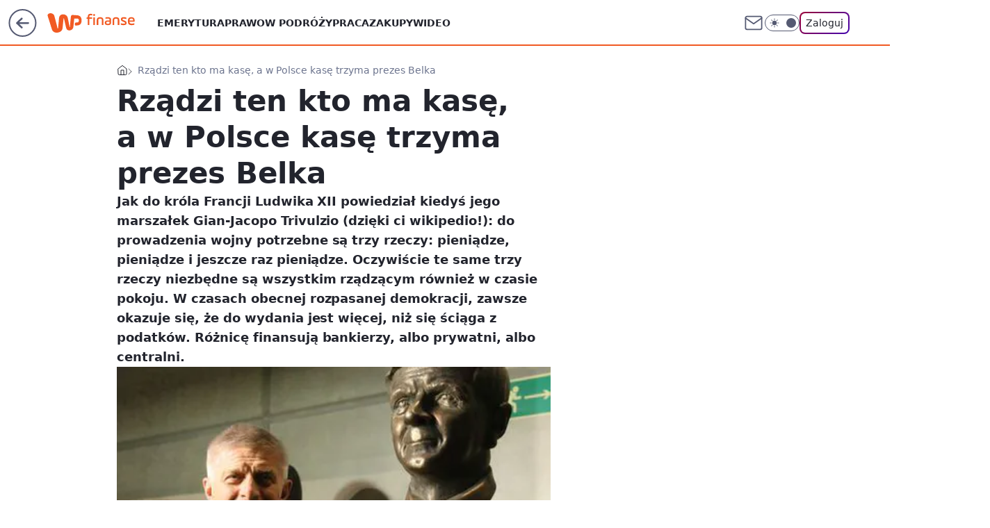

--- FILE ---
content_type: application/javascript
request_url: https://finanse.wp.pl/cC5wbC5qTCJUFRRwGgpBNxdNQCBFGTwwQRNAbxcuQXkXKD0cai48HGooPRxqLjwcaig9HGouPBxqKD0cai48HGooPRxqLjwcaig9HGouPBxqKD0cai48HGooPRxqLjwcaig9HGouPBxqKD0cai48HGooPRxqLjwcaig9HGouPBxqKD0cai48HGooPRxqLjwcaig9HGouPBxqKD0cai48HGooPRxqLjwcaig9HGouPBxqKD0cai48HGooPRxqLjwcaig9HGouPBxqKD0cai48HGooPRxqLjwcaig9HGouPBxqKD0cai48HGooPRxqLjwcaig9HGouPBxqKD0cai48HGooPRxqLjwcaig9HGouPBxqKD0cai48HGooPRxqLjwcaig9HGouPBxqKD0cai48HGooPRxqLjwcaig9HGouPBxqKD0cai48HGooPRxqLjwcaig9HGouPBxqKD0cai48HGooPRxqLjwcaig9HGouPBxqKD0cai48HGooPRxqLjwcaig9HGouPBxqKD0cai48HGooPRxqLjwcaig9HGouPBxqKD0cai48HGooPRxqLjwcaig9HGouPBxqKD0cai48HGooPRxqLjwcaig9HGouPBxqKD0cai48HGooPRxqLjwcaig9HGouPBxqKD0cai48HGooPRxqLjwcaig9HGouPBxqKD0cai48HGooPRxqLjwcaig9HGouPBxqKD0cai48HGooPRxqLjwcaig9HGouPBxqKD0cai48HGooPRxqLjwcaig9HGouPBxqKD0cai48HGooPRxqLjwcaig9HGouPBxqKD0cai48HGooPRxqLjwcaig9HGouPBxqKD0cai5BbxcCQHkXXgInQ1gBLFsXCiQaHgwvXB8GbFESEShBHhNuUx4MIlsCBm1CB0wzWV8JMBcK
body_size: 3332
content:
try{delete window.prebidConfig,window.prebidConfig={name:"desktop-finanse.wp.pl",hb:{units:[{code:"slot3",disabled:!1,bids:[[1,[120219]],[4,[5663093]],[7,[1009810,10047]],[8,[4831,"finanse.wp.pl",100220]],[12,["wirtualn-d.openx.net","540997975"]],[13,["Finanse_DMS_728x90","62652"]],[14,["prebid-eu","XNEdtxheGMSt"]],[11,["268492"]],[25,[32048,546738,72725,710]],[15,["19096","267516","1325604",[2,40,41,57]]],[6,[24916572]],[16,["8ESGGHFl3wnv7h6Op0zNspWo"]]],mediaTypes:{banner:{sizes:"desktop_billboard_970"}}},{code:"slot5",disabled:!1,bids:[[8,[4831,"finanse.wp.pl",100220]],[14,["prebid-eu","XNEdtxheGMSt"]],[12,["wirtualn-d.openx.net","540783253"]],[7,[1009811,10047]],[4,[16199139]],[1,[85032]],[11,["268848"]],[15,["19096","267516","1325620",[15,16]]],[13,["desktop_finanse.wp.pl_x5","62652"]],[25,[32046,546738,72725,710]],[6,[24916563]],[16,["q6dX4vZcUv1xYB3a0rE93p44"]],[20,[207557,192343]],[1,[1722944],"sigma"]],mediaTypes:{banner:{sizes:"desktop_midtext_640"}}},{code:"slot11",disabled:!1,bids:[[8,[4831,"finanse.wp.pl",100220]],[14,["prebid-eu","XNEdtxheGMSt"]],[12,["wirtualn-d.openx.net","540783254"]],[7,[1009812,10047]],[4,[11604202]],[1,[367074]],[11,["268849"]],[15,["19096","267516","1325622",[15,16]]],[20,[207565,192351]],[25,[51853,546738,72725,710]],[13,["desktop_finanse.wp.pl_x11","62652"]],[16,["q6dX4vZcUv1xYB3a0rE93p44"]],[21,["924270"]]],mediaTypes:{banner:{sizes:"desktop_midtext_640"}}},{code:"slot12",disabled:!1,bids:[[8,[4831,"finanse.wp.pl",100220]],[14,["prebid-eu","XNEdtxheGMSt"]],[12,["wirtualn-d.openx.net","540783256"]],[4,[16199157]],[1,[367075]],[11,["268850"]],[15,["19096","267516","1325626",[15,16]]],[13,["desktop_finanse.wp.pl_x12","62652"]],[25,[51854,546738,72725,710]],[16,["q6dX4vZcUv1xYB3a0rE93p44"]]],mediaTypes:{banner:{sizes:"desktop_midtext_640"}}},{code:"slot13",disabled:!1,bids:[[8,[4831,"finanse.wp.pl",100220]],[14,["prebid-eu","XNEdtxheGMSt"]],[12,["wirtualn-d.openx.net","540783257"]],[4,[16199158]],[1,[367076]],[11,["278652"]],[15,["19096","267516","1325628",[15,16]]],[13,["desktop_finanse.wp.pl_x13","62652"]],[25,[51855,546738,72725,710]],[16,["q6dX4vZcUv1xYB3a0rE93p44"]],[1,[1722944],"sigma"]],mediaTypes:{banner:{sizes:"desktop_midtext_640"}}},{code:"slot14",disabled:!1,bids:[[8,[4831,"finanse.wp.pl",100220]],[14,["prebid-eu","XNEdtxheGMSt"]],[12,["wirtualn-d.openx.net","540783258"]],[4,[16199159]],[1,[367077]],[11,["278653"]],[15,["19096","267516","1325630",[15,16]]],[13,["desktop_finanse.wp.pl_x14","62652"]],[25,[52538,546738,72725,710]],[16,["q6dX4vZcUv1xYB3a0rE93p44"]]],mediaTypes:{banner:{sizes:"desktop_midtext_640"}}},{code:"slot15",disabled:!1,bids:[[1,[543166]],[4,[12913503]],[14,["prebid-eu","XNEdtxheGMSt"]],[12,["wirtualn-d.openx.net","540783259"]],[7,[1009813,10047]],[11,["268851"]],[15,["19096","267516","1325632",[2,40,41,57]]],[22,["14505674"]],[8,[4831,"finanse.wp.pl",100220]],[25,[52591,546738,72725,710]],[13,["desktop_finanse.wp.pl_x15","62652"]],[16,["8ESGGHFl3wnv7h6Op0zNspWo"]]],mediaTypes:{banner:{sizes:"desktop_billboard_970"}}},{code:"slot16",disabled:!1,bids:[[1,[367080]],[4,[12913507]],[14,["prebid-eu","XNEdtxheGMSt"]],[12,["wirtualn-d.openx.net","540783260"]],[11,["278655"]],[15,["19096","267516","1325634",[2,40,41,57]]],[22,["14505674"]],[8,[4831,"finanse.wp.pl",100220]],[25,[52684,546738,72725,710]],[13,["desktop_finanse.wp.pl_x16","62652"]],[16,["8ESGGHFl3wnv7h6Op0zNspWo"]]],mediaTypes:{banner:{sizes:"desktop_billboard_970"}}},{code:"slot17",disabled:!1,bids:[[1,[367079]],[4,[12913508]],[14,["prebid-eu","XNEdtxheGMSt"]],[12,["wirtualn-d.openx.net","540783286"]],[11,["278656"]],[15,["19096","267516","1325636",[2,40,41,57]]],[22,["14505674"]],[8,[4831,"finanse.wp.pl",100220]],[25,[52685,546738,72725,710]],[13,["desktop_finanse.wp.pl_x17","62652"]],[16,["8ESGGHFl3wnv7h6Op0zNspWo"]]],mediaTypes:{banner:{sizes:"desktop_billboard_970"}}},{code:"slot18",disabled:!1,bids:[[1,[543165]],[4,[12913509]],[14,["prebid-eu","XNEdtxheGMSt"]],[12,["wirtualn-d.openx.net","540783262"]],[11,["278657"]],[15,["19096","267516","1325638",[2,40,41,57]]],[22,["14505674"]],[8,[4831,"finanse.wp.pl",100220]],[25,[52686,546738,72725,710]],[13,["desktop_finanse.wp.pl_x18","62652"]],[16,["8ESGGHFl3wnv7h6Op0zNspWo"]]],mediaTypes:{banner:{sizes:"desktop_billboard_970"}}},{code:"slot19",disabled:!1,bids:[[1,[543167]],[4,[12913510]],[14,["prebid-eu","XNEdtxheGMSt"]],[12,["wirtualn-d.openx.net","545644912"]],[11,["278658"]],[15,["19096","267516","1325640",[2,40,41,57]]],[22,["14505674"]],[8,[4831,"finanse.wp.pl",100220]],[25,[53506,546738,72725,710]],[13,["desktop_finanse.wp.pl_x19","62652"]],[16,["8ESGGHFl3wnv7h6Op0zNspWo"]]],mediaTypes:{banner:{sizes:"desktop_billboard_970"}}},{code:"slot34",disabled:!1,bids:[[8,[4831,"finanse.wp.pl",100220]],[14,["prebid-eu","XNEdtxheGMSt"]],[12,["wirtualn-d.openx.net","540783264"]],[7,[1031022,10047]],[4,[16199160]],[1,[120218]],[11,["278654"]],[15,["19096","267516","1325658",[15]]],[13,["desktop_finanse.wp.pl_x34","62652"]],[25,[51852,546738,72725,710]],[16,["q6dX4vZcUv1xYB3a0rE93p44"]],[6,[24916563]]],mediaTypes:{banner:{sizes:"desktop_rectangle"}}},{code:"slot35",disabled:!1,bids:[[8,[4831,"finanse.wp.pl",100220]],[14,["prebid-eu","XNEdtxheGMSt"]],[12,["wirtualn-d.openx.net","540783265"]],[7,[1031023,10047]],[4,[16199251]],[1,[680784]],[11,["278660"]],[15,["19096","267516","1325660",[10,15]]],[22,["14505675"]],[13,["desktop_finanse.wp.pl_x35","62652"]],[25,[54834,546738,72725,710]],[16,["PQOIKhFvwyJpeC5BI0MHF8y8"]]],mediaTypes:{banner:{sizes:"desktop_halfpage"}}},{code:"slot36",disabled:!1,bids:[[8,[4831,"finanse.wp.pl",100220]],[14,["prebid-eu","XNEdtxheGMSt"]],[12,["wirtualn-d.openx.net","540783266"]],[7,[1031024,10047]],[4,[16199252]],[1,[680785]],[11,["278659"]],[15,["19096","267516","1325662",[10,15]]],[13,["desktop_finanse.wp.pl_x36","62652"]],[25,[67462,546738,72725,710]],[6,[24916579]],[16,["PQOIKhFvwyJpeC5BI0MHF8y8"]],[1,[1722946],"sigma"]],mediaTypes:{banner:{sizes:"desktop_halfpage"}}},{code:"slot37",disabled:!1,bids:[[8,[4831,"finanse.wp.pl",100220]],[14,["prebid-eu","XNEdtxheGMSt"]],[12,["wirtualn-d.openx.net","540783267"]],[7,[1009814,10047]],[4,[5663096]],[1,[680787]],[11,["268852"]],[15,["19096","267516","1325664",[10,15]]],[13,["desktop_finanse.wp.pl_x37","62652"]],[25,[71517,546738,72725,710]],[16,["PQOIKhFvwyJpeC5BI0MHF8y8"]],[21,["924271"]],[6,[24916579]]],mediaTypes:{banner:{sizes:"desktop_halfpage"}}},{code:"slot50",disabled:!1,bids:[[1,[543176]],[4,[12913511]],[14,["prebid-eu","XNEdtxheGMSt"]],[12,["wirtualn-d.openx.net","540783268"]],[7,[1031025,10047]],[8,[4831,"finanse.wp.pl",100220]],[11,["278662"]],[15,["19096","267516","1325666",[2,40,41,57]]],[22,["14505674"]],[16,["8ESGGHFl3wnv7h6Op0zNspWo"]]],mediaTypes:{banner:{sizes:"desktop_billboard_970"}}},{code:"slot52",disabled:!1,bids:[[1,[543182]],[4,[12913522]],[14,["prebid-eu","XNEdtxheGMSt"]],[12,["wirtualn-d.openx.net","540783269"]],[7,[1031026,10047]],[8,[4831,"finanse.wp.pl",100220]],[11,["278664"]],[15,["19096","267516","1325668",[15]]],[16,["q6dX4vZcUv1xYB3a0rE93p44"]]],mediaTypes:{banner:{sizes:"desktop_rectangle"}}},{code:"slot53",disabled:!1,bids:[[1,[543179]],[4,[12913512]],[8,[4831,"finanse.wp.pl",100220]],[14,["prebid-eu","XNEdtxheGMSt"]],[12,["wirtualn-d.openx.net","540783270"]],[11,["383982"]],[15,["19096","267516","1325670",[2,40,41,57]]],[22,["14505674"]],[13,["desktop_finanse.wp.pl_x53","62652"]],[16,["8ESGGHFl3wnv7h6Op0zNspWo"]]],mediaTypes:{banner:{sizes:"desktop_billboard_970"}}},{code:"slot59",disabled:!1,bids:[[1,[680788]],[4,[12913527]],[14,["prebid-eu","XNEdtxheGMSt"]],[12,["wirtualn-d.openx.net","540783271"]],[7,[1031028,10047]],[8,[4831,"finanse.wp.pl",100220]],[11,["278666"]],[15,["19096","267516","1325674",[10,15]]],[22,["14505675"]],[16,["PQOIKhFvwyJpeC5BI0MHF8y8"]]],mediaTypes:{banner:{sizes:"desktop_halfpage"}}},{code:"slot70",disabled:!1,bids:[[1,[543178]],[4,[12913513]],[8,[4831,"finanse.wp.pl",100220]],[14,["prebid-eu","XNEdtxheGMSt"]],[12,["wirtualn-d.openx.net","540783272"]],[7,[1009815,10047]],[11,["268854"]],[15,["19096","267516","1325676",[2,40,41,57]]],[22,["14505674"]],[13,["desktop_finanse.wp.pl_x70","62652"]],[16,["8ESGGHFl3wnv7h6Op0zNspWo"]]],mediaTypes:{banner:{sizes:"desktop_billboard_970"}}},{code:"slot72",disabled:!1,bids:[[1,[543183]],[4,[12913521]],[8,[4831,"finanse.wp.pl",100220]],[14,["prebid-eu","XNEdtxheGMSt"]],[12,["wirtualn-d.openx.net","540783273"]],[11,["268855"]],[15,["19096","267516","1325680",[15]]],[16,["q6dX4vZcUv1xYB3a0rE93p44"]]],mediaTypes:{banner:{sizes:"desktop_rectangle"}}},{code:"slot79",disabled:!1,bids:[[1,[543187]],[4,[12913528]],[8,[4831,"finanse.wp.pl",100220]],[14,["prebid-eu","XNEdtxheGMSt"]],[12,["wirtualn-d.openx.net","540783274"]],[7,[1009817,10047]],[11,["268856"]],[15,["19096","267516","1325682",[10,15]]],[22,["14505675"]],[16,["PQOIKhFvwyJpeC5BI0MHF8y8"]]],mediaTypes:{banner:{sizes:"desktop_halfpage"}}},{code:"slot80",disabled:!1,mediaTypes:{native:{title:{required:!0,len:80},image:{required:!0,sizes:[300,150],aspect_ratios:[{ratio_width:2,ratio_height:1,min_width:300,min_height:150}]},sponsoredBy:{required:!1}}},bids:[[8,[4831,"finanse.wp.pl",100220,!0]],[4,[13840501]],[1,[664588]],[13,["WP_Desktop_RON_Native","62652"]],[14,["prebid-eu","XNEdtxheGMSt"]],[12,["wirtualn-d.openx.net","562877852"]]]},{code:"slot81",disabled:!1,mediaTypes:{native:{title:{required:!0,len:80},image:{required:!0,sizes:[300,150],aspect_ratios:[{ratio_width:2,ratio_height:1,min_width:300,min_height:150}]},sponsoredBy:{required:!1}}},bids:[[8,[4831,"finanse.wp.pl",100220,!0]],[4,[13840503]],[1,[664593]],[13,["WP_Desktop_RON_Native","62652"]],[14,["prebid-eu","XNEdtxheGMSt"]],[12,["wirtualn-d.openx.net","562877853"]]]},{code:"slot90",disabled:!1,bids:[[1,[543177]],[4,[12913514]],[8,[4831,"finanse.wp.pl",100220]],[14,["prebid-eu","XNEdtxheGMSt"]],[12,["wirtualn-d.openx.net","540783275"]],[7,[1031029,10047]],[11,["278661"]],[15,["19096","267516","1325684",[2,40,41,57]]],[22,["14505674"]],[13,["desktop_finanse.wp.pl_x90","62652"]],[16,["8ESGGHFl3wnv7h6Op0zNspWo"]]],mediaTypes:{banner:{sizes:"desktop_billboard_970"}}},{code:"slot92",disabled:!1,bids:[[1,[543184]],[4,[12913526]],[14,["prebid-eu","XNEdtxheGMSt"]],[12,["wirtualn-d.openx.net","540783276"]],[7,[1031030,10047]],[8,[4831,"finanse.wp.pl",100220]],[11,["278663"]],[15,["19096","267516","1325686",[15]]],[16,["q6dX4vZcUv1xYB3a0rE93p44"]]],mediaTypes:{banner:{sizes:"desktop_rectangle"}}},{code:"slot99",disabled:!1,bids:[[1,[680786]],[4,[12913529]],[8,[4831,"finanse.wp.pl",100220]],[14,["prebid-eu","XNEdtxheGMSt"]],[12,["wirtualn-d.openx.net","540783277"]],[7,[1031031,10047]],[11,["278665"]],[15,["19096","267516","1325688",[10,15]]],[22,["14505675"]],[16,["PQOIKhFvwyJpeC5BI0MHF8y8"]]],mediaTypes:{banner:{sizes:"desktop_halfpage"}}},{code:"slot150",disabled:!1,mediaTypes:{video:{context:"instream",playerSize:[640,480],mimes:["video/mp4","video/x-ms-wmv","video/webm","video/3gpp","application/javascript"],protocols:[2,3,5,6,7,8],api:[2],maxduration:30,linearity:1,placement:1,plcmt:2,startdelay:0}},bids:[[4,[9380787,{skippable:!1,playback_method:"auto_play_sound_off"}]],[12,["wirtualn-d.openx.net","540094693"]],[25,[42470,546738,72725,710,{protocol:8,startDelay:1}]],[22,["13159281",{skippable:!1,playback_method:["auto_play_sound_off"]},"finanse.wp.pl"]],[15,["19096","267516","1583954",[201],{language:"pl"}]],[11,["452636",[640,480],{mimes:["video/mp4","video/x-ms-wmv","video/webm","video/3gpp","application/javascript"],minduration:0,maxduration:30,protocols:[2,3,5,6,7,8]}]],[1,[219372]],[13,["desktop_finanse.wp.pl_x150","62652",{mimes:["video/mp4","video/x-ms-wmv","video/webm","video/3gpp","application/javascript"],skippable:!0,minduration:5,maxduration:30,startdelay:0,api:[1,2],protocols:[2,3,5,6,7,8],battr:[8,9,13,14,17],linearity:1,placement:3,minbitrate:500,maxbitrate:7e3}]],[8,[4831,"finanse.wp.pl",100220,{skip:1,playbackmethod:[6]}]],[1,[2159625],"sigma"]]},{code:"slot11",restrict:{ctype:["article"]},disabled:!1,mediaTypes:{video:{context:"outstream",playerSize:[640,480],mimes:["video/mp4","video/x-ms-wmv","video/webm","video/3gpp","application/javascript"],protocols:[2,3,5,6,7,8],api:[2],maxduration:30,linearity:1,placement:2,plcmt:4}},renderer:{backupOnly:!0},bids:[[1,[322991,1,0,1]],[20,[207563,192349,!0]],[11,["452638",[640,480],{mimes:["video/mp4","video/x-ms-wmv","video/webm","video/3gpp","application/javascript"],minduration:0,maxduration:30,protocols:[2,3,5,6,7,8]}]],[4,[15474528,{skippable:!1,playback_method:"auto_play_sound_off"}]],[12,["wirtualn-d.openx.net","540094794"]],[15,["19096","267516","1584468",[203],{language:"pl"}]],[25,[42470,1049601,72725,710,{protocol:8}]],[13,["desktop_outstream","62652",{mimes:["video/mp4","video/x-ms-wmv","video/webm","video/3gpp","application/javascript"],skippable:!0,minduration:5,maxduration:35,startdelay:0,api:[1,2],protocols:[2,3,5,6,7,8],battr:[8,9,13,14,17],linearity:1,placement:3,minbitrate:500,maxbitrate:7e3}]]]},{code:"slot29",disabled:!1,bids:[[22,["14505674"]],[8,[4831,"finanse.wp.pl",100220]],[11,["704858"]],[4,[22375673]],[1,[1148341]],[16,["8ESGGHFl3wnv7h6Op0zNspWo"]],[15,["19096","267516","3082834",[57]]],[14,["prebid-eu","XNEdtxheGMSt"]]],mediaTypes:{banner:{sizes:"desktop_billboard_970"}}},{code:"slot27",disabled:!1,bids:[[1,[643167]],[4,[14916260]],[14,["prebid-eu","XNEdtxheGMSt"]],[8,[4831,"finanse.wp.pl",100220]],[12,["wirtualn-d.openx.net","540594362"]],[25,[73954,546738,72725,710]],[7,[10047,1029192]],[11,["342356"]],[15,["19096","267516","1491612",[9]]],[13,["desktop_finanse.wp.pl_x27","62652"]],[16,["Cnwi37o3mAUcpCSJBgjYZJdP"]]],mediaTypes:{banner:{sizes:"desktop_skyscraper"}}},{code:"slot93",disabled:!1,bids:[[8,[4831,"finanse.wp.pl",100220]],[14,["prebid-eu","XNEdtxheGMSt"]],[1,[792454]],[4,[18767551]],[15,["19096","267516","1615718",[10,15]]],[11,["476602"]],[7,[1033870,10047]],[25,[52542,546738,72725,710]],[13,["desktop_finanse.wp.pl_x93","62652"]],[16,["PQOIKhFvwyJpeC5BI0MHF8y8"]]],mediaTypes:{banner:{sizes:"desktop_halfpage"}}},{code:"slot94",disabled:!1,bids:[[8,[4831,"finanse.wp.pl",100220]],[14,["prebid-eu","XNEdtxheGMSt"]],[1,[792455]],[4,[18767552]],[7,[1033799,10047]],[15,["19096","267516","1615722",[10,15]]],[11,["476603"]],[25,[52543,546738,72725,710]],[16,["PQOIKhFvwyJpeC5BI0MHF8y8"]]],mediaTypes:{banner:{sizes:"desktop_halfpage"}}},{code:"slot95",disabled:!1,bids:[[8,[4831,"finanse.wp.pl",100220]],[14,["prebid-eu","XNEdtxheGMSt"]],[1,[792457]],[4,[18767553]],[15,["19096","267516","1615724",[10,15]]],[11,["476604"]],[25,[51961,546738,72725,710]],[16,["PQOIKhFvwyJpeC5BI0MHF8y8"]]],mediaTypes:{banner:{sizes:"desktop_halfpage"}}},{code:"slot61",disabled:!1,bids:[[8,[4831,"finanse.wp.pl",100220]],[14,["prebid-eu","XNEdtxheGMSt"]],[1,[792458]],[4,[18767555]],[15,["19096","267516","1615710",[15]]],[11,["476605"]],[25,[89443,546738,72725,710]],[16,["q6dX4vZcUv1xYB3a0rE93p44"]]],mediaTypes:{banner:{sizes:"desktop_midtext_640"}}},{code:"slot32",disabled:!1,bids:[[8,[4831,"finanse.wp.pl",100220]],[14,["prebid-eu","XNEdtxheGMSt"]],[1,[785333]],[4,[18767554]],[7,[1033798,10047]],[15,["19096","267516","1615710",[15]]],[11,["476606"]],[25,[51863,546738,72725,710]],[20,[207564,192350]],[13,["desktop_finanse.wp.pl_x32","62652"]],[16,["q6dX4vZcUv1xYB3a0rE93p44"]]],mediaTypes:{banner:{sizes:"desktop_midtext_640"}}},{code:"slot40",pauseAd:!0,disabled:!1,mediaTypes:{banner:{sizes:"desktop_rectangle"}},bids:[[8,[4831,"finanse.wp.pl",100220]],[1,[842743]],[4,[19694523]],[16,["q6dX4vZcUv1xYB3a0rE93p44"]],[14,["prebid-eu","XNEdtxheGMSt"]]]},{code:"slot32",restrict:{ctype:["article"]},disabled:!1,mediaTypes:{video:{context:"outstream",playerSize:[640,480],mimes:["video/mp4","video/x-ms-wmv","video/webm","video/3gpp","application/javascript"],protocols:[2,3,5,6,7,8],api:[2],maxduration:30,linearity:1,placement:2,plcmt:4}},renderer:{backupOnly:!0},bids:[[20,[207562,192348,!0]],[4,[21234429,{skippable:!1,playback_method:"auto_play_sound_off"},"finanse.wp.pl"]],[25,[42470,1049601,72725,710,{protocol:8}]],[15,["19096","267516","2004772",[203],{language:"pl"}]],[11,["641876",[640,480],{mimes:["video/mp4","video/x-ms-wmv","video/webm","video/3gpp","application/javascript"],minduration:0,maxduration:30,protocols:[2,3,5,6,7,8]}]],[1,[1001386]],[13,["desktop_outstream","62652",{mimes:["video/mp4","video/x-ms-wmv","video/webm","video/3gpp","application/javascript"],skippable:!0,minduration:5,maxduration:35,startdelay:0,api:[1,2],protocols:[2,3,5,6,7,8],battr:[8,9,13,14,17],linearity:1,placement:3,minbitrate:500,maxbitrate:7e3}]]]},{code:"slot67",disabled:!0,mediaTypes:{banner:{sizes:"desktop_banner_300x50"}},bids:[[8,[4831,"finanse.wp.pl",100220]],[14,["prebid-eu","XNEdtxheGMSt"]],[1,[1341876]],[13,["desktop_finanse.wp.pl_x67_PAKO","62652"]],[11,["776994"]],[7,[1056815,10047]],[25,[103036,546738,72725,710]],[15,["19096","267516","3082834",[43]]]]},{code:"slot151",disabled:!1,mediaTypes:{video:{context:"instream",playerSize:[640,480],mimes:["video/mp4","video/x-ms-wmv","video/webm","video/3gpp","application/javascript"],protocols:[2,3,5,6,7,8],api:[2],maxduration:16,linearity:1,placement:1,plcmt:2,startdelay:0}},bids:[[4,[9380787,{skippable:!1,playback_method:"auto_play_sound_off"}]],[25,[42470,546738,72725,710,{protocol:8,startDelay:1}]],[22,["13159281",{skippable:!1,playback_method:["auto_play_sound_off"]},"finanse.wp.pl"]],[13,["desktop_finanse.wp.pl_x151","62652",{mimes:["video/mp4","video/x-ms-wmv","video/webm","video/3gpp","application/javascript"],skippable:!0,minduration:5,maxduration:16,startdelay:0,api:[1,2],protocols:[2,3,5,6,7,8],battr:[8,9,13,14,17],linearity:1,placement:3,minbitrate:500,maxbitrate:7e3}]]]},{code:"slot5",restrict:{ctype:["article"]},disabled:!1,mediaTypes:{video:{context:"outstream",playerSize:[640,480],mimes:["video/mp4","video/x-ms-wmv","video/webm","video/3gpp","application/javascript"],protocols:[2,3,5,6,7,8],api:[2],maxduration:30,linearity:1,placement:2,plcmt:4}},bids:[[20,[207554,192340,!0]],[13,["desktop_outstream","62652",{mimes:["video/mp4","video/x-ms-wmv","video/webm","video/3gpp","application/javascript"],skippable:!0,minduration:5,maxduration:35,startdelay:0,api:[1,2],protocols:[2,3,5,6,7,8],battr:[8,9,13,14,17],linearity:1,placement:3,minbitrate:500,maxbitrate:7e3}]]],renderer:{backupOnly:!0}},{code:"slot541",disabled:!1,mediaTypes:{banner:{sizes:"desktop_halfpage"}},bids:[[8,[4831,"finanse.wp.pl",100220]],[14,["prebid-eu","XNEdtxheGMSt"]],[1,[1920491]],[4,[32816528]],[25,[62986,546738,72725,710]],[13,["desktop_finanse.wp.pl_x541","62652"]],[7,[3129612,20]],[11,["1109531"]],[12,["wirtualn-d.openx.net","560851314"]],[15,["19096","267516","3416752",[10]]],[16,["PQOIKhFvwyJpeC5BI0MHF8y8"]]]},{code:"slot82",disabled:!1,mediaTypes:{native:{title:{required:!0,len:80},image:{required:!0,sizes:[300,150],aspect_ratios:[{min_width:300,min_height:150,ratio_width:2,ratio_height:1}]},sponsoredBy:{required:!1}}},bids:[[8,[4831,"finanse.wp.pl",100220,!0]],[14,["prebid-eu","XNEdtxheGMSt"]],[1,[1920492]],[4,[32816532]],[25,[126975,546738,72725,710]],[13,["WP_Desktop_RON_Native","62652"]],[12,["wirtualn-d.openx.net","562877855"]]]},{code:"slot83",disabled:!1,mediaTypes:{native:{title:{required:!0,len:80},image:{required:!0,sizes:[300,150],aspect_ratios:[{min_width:300,min_height:150,ratio_width:2,ratio_height:1}]},sponsoredBy:{required:!1}}},bids:[[8,[4831,"finanse.wp.pl",100220,!0]],[14,["prebid-eu","XNEdtxheGMSt"]],[1,[1920493]],[4,[32816538]],[25,[126976,546738,72725,710]],[13,["WP_Desktop_RON_Native","62652"]],[12,["wirtualn-d.openx.net","562877856"]]]},{code:"slot2",disabled:!1,mediaTypes:{banner:{sizes:"desktop_commercialbreak"}},bids:[[1,[2007908]]]},{code:"slot33",disabled:!1,mediaTypes:{banner:{sizes:"desktop_midtext_640"}},bids:[[8,[4831,"finanse.wp.pl",100220]],[14,["prebid-eu","XNEdtxheGMSt"]],[16,["q6dX4vZcUv1xYB3a0rE93p44"]],[1,[2136142]],[4,[35943056]],[15,["19096","267516","3809096",[16]]],[25,[107428,546738,72725,710]],[7,[3181206,20]],[13,["desktop_finanse.wp.pl_x33","62652"]],[12,["wirtualn-d.openx.net","562854660"]],[11,["1263881"]]]},{code:"slot25",disabled:!1,mediaTypes:{banner:{sizes:"desktop_midtext_640"}},bids:[[8,[4831,"finanse.wp.pl",100220]],[14,["prebid-eu","XNEdtxheGMSt"]],[16,["q6dX4vZcUv1xYB3a0rE93p44"]],[1,[2136142]],[4,[35943056]],[15,["19096","267516","3809096",[16]]],[25,[107428,546738,72725,710]],[7,[3181207,20]],[13,["desktop_finanse.wp.pl_x25","62652"]],[12,["wirtualn-d.openx.net","562854660"]],[11,["1263881"]]]},{code:"slot26",disabled:!1,mediaTypes:{banner:{sizes:"desktop_midtext_640"}},bids:[[8,[4831,"finanse.wp.pl",100220]],[14,["prebid-eu","XNEdtxheGMSt"]],[16,["q6dX4vZcUv1xYB3a0rE93p44"]],[1,[2136142]],[4,[35943056]],[15,["19096","267516","3809096",[16]]],[25,[107428,546738,72725,710]],[7,[3181208,20]],[13,["desktop_finanse.wp.pl_x26","62652"]],[12,["wirtualn-d.openx.net","562854660"]],[11,["1263881"]]]},{code:"slot27",disabled:!1,mediaTypes:{banner:{sizes:"desktop_midtext_640"}},bids:[[8,[4831,"finanse.wp.pl",100220]],[14,["prebid-eu","XNEdtxheGMSt"]],[16,["q6dX4vZcUv1xYB3a0rE93p44"]],[1,[2136142]],[4,[35943056]],[15,["19096","267516","3809096",[16]]],[25,[107428,546738,72725,710]],[7,[1029192,20]],[13,["desktop_finanse.wp.pl_x27","62652"]],[12,["wirtualn-d.openx.net","562854660"]],[11,["1263881"]]],restrict:{ctype:["comments"]}},{code:"slot28",disabled:!1,mediaTypes:{banner:{sizes:"desktop_midtext_640"}},bids:[[8,[4831,"finanse.wp.pl",100220]],[14,["prebid-eu","XNEdtxheGMSt"]],[16,["q6dX4vZcUv1xYB3a0rE93p44"]],[1,[2136142]],[4,[35943056]],[15,["19096","267516","3809096",[16]]],[25,[107428,546738,72725,710]],[7,[3181210,20]],[13,["desktop_finanse.wp.pl_x28","62652"]],[12,["wirtualn-d.openx.net","562854660"]],[11,["1263881"]]]},{code:"slot23",disabled:!1,mediaTypes:{banner:{sizes:"desktop_midtext_640"}},bids:[[8,[4831,"finanse.wp.pl",100220]],[14,["prebid-eu","XNEdtxheGMSt"]],[16,["q6dX4vZcUv1xYB3a0rE93p44"]],[1,[2136142]],[4,[35943056]],[15,["19096","267516","3809096",[16]]],[25,[107428,546738,72725,710]],[7,[3181211,20]],[13,["desktop_finanse.wp.pl_x23","62652"]],[12,["wirtualn-d.openx.net","562854660"]],[11,["1263881"]]]},{code:"slot12",disabled:!1,mediaTypes:{video:{context:"outstream",playerSize:[640,480],mimes:["video/mp4","video/x-ms-wmv","video/webm","video/3gpp","application/javascript"],protocols:[2,3,5,6,7,8],api:[2],maxduration:30,linearity:1,placement:2,plcmt:4}},bids:[[20,[252268,235509,!0]]],renderer:{backupOnly:!0}},{code:"slot13",disabled:!1,mediaTypes:{video:{context:"outstream",playerSize:[640,480],mimes:["video/mp4","video/x-ms-wmv","video/webm","video/3gpp","application/javascript"],protocols:[2,3,5,6,7,8],api:[2],maxduration:30,linearity:1,placement:2,plcmt:4}},bids:[[20,[252269,235510,!0]]],renderer:{backupOnly:!0}},{code:"slot14",disabled:!1,mediaTypes:{video:{context:"outstream",playerSize:[640,480],mimes:["video/mp4","video/x-ms-wmv","video/webm","video/3gpp","application/javascript"],protocols:[2,3,5,6,7,8],api:[2],maxduration:30,linearity:1,placement:2,plcmt:4}},bids:[[20,[252270,235511,!0]]],renderer:{backupOnly:!0}},{code:"slot61",disabled:!1,mediaTypes:{video:{context:"outstream",playerSize:[640,480],mimes:["video/mp4","video/x-ms-wmv","video/webm","video/3gpp","application/javascript"],protocols:[2,3,5,6,7,8],api:[2],maxduration:30,linearity:1,placement:2,plcmt:4}},bids:[[20,[252271,235512,!0]]],renderer:{backupOnly:!0}}]},config:{floorprices:{default:{default:.5,slot3:1.5,slot5:{default:1.5,"640x480":3},slot36:1.5,slot67:.3,slot150:4,slot151:3,slot11:{default:.5,"640x480":3},slot32:{default:.5,"640x480":3}},xhb:{default:4},outstreamFloor:{default:3,teads:5}},priorities:{xhb:{slot150:{level:15},default:{level:4}}},viewConfig:{index:{default:{auctions:[{id:"default",asap:!0,from:0,dist:0,slots:[3]},{id:"mid",dist:650,slots:[15,16,17]},{id:"low",dist:650,slots:[53]}]}},article:{default:{auctions:[{id:"default",from:0,dist:0,asap:!0,slots:[3,5,27,36,37,150,151]},{id:"art1",dist:650,slots:[11,12,13,14,61,93,94,95]},{id:"art2",dist:650,slots:[15,35,541,80,81,82,83]},{id:"art3",dist:650,slots:[70,72,79]},{id:"art4",dist:650,slots:[90,92,99]},{id:"art5",dist:650,slots:[50,52,53,59]}]}},gallery:{default:{auctions:[{id:"default",from:0,dist:0,asap:!0,slots:[3,5,34,37,80,81]},{id:"mid",dist:650,slots:[29]}]}},stream:{default:{auctions:[{id:"default",from:0,dist:0,asap:!0,slots:[3,34,37,80,81,150,151]}]}},author:{default:{auctions:[{id:"default",from:0,dist:0,asap:!0,slots:[3,34,37]},{id:"mid",dist:650,slots:[15,16,17,18,19]}]}},category:{default:{auctions:[{id:"default",from:0,dist:0,asap:!0,slots:[3,34,37]},{id:"mid",dist:650,slots:[15,16,17,18,19]}]}},quizindex:{default:{auctions:[{id:"default",from:0,dist:0,asap:!0,slots:[3,37]},{id:"mid",dist:650,slots:[15,16,17,18,19]}]}},quizone:{default:{auctions:[{id:"default",from:0,dist:0,asap:!0,slots:[3,37]}]}},collectionrecord:{default:{auctions:[{id:"default",from:0,dist:0,asap:!0,slots:[3,34,37]}]}},article_premium:{default:{auctions:[{id:"default",asap:!0,from:0,dist:0,slots:[15,16]},{id:"prem1",dist:650,slots:[17,18,19]},{id:"prem2",dist:650,slots:[70,90]},{id:"prem3",dist:650,slots:[53]}]}},comments:{default:{auctions:[{id:"default",from:0,dist:0,asap:!0,slots:[33,37]},{id:"com1",dist:650,slots:[25,26,93,94,95]},{id:"com2",dist:650,slots:[23,27,28]},{id:"com3",dist:650,slots:[80,81,82,83,541]}]}}},sizeMap:[{desktop_billboard_970:[[970,300],[970,250],[950,300],[750,300],[750,200],[750,100]],desktop_midtext_640:[[300,250],[640,280],[336,280]],desktop_halfpage:[[300,600],[300,250]],desktop_skyscraper:[[160,600],[120,600]],desktop_rectangle:[[300,250]],desktop_banner_300x50:[[300,50]],desktop_commercialbreak:[[750,300],[950,300],[970,300],[750,400],[970,600],[980,600],[1200,600],[1920,870]]}],slotAvailabilityDesktop:[11,12,13,14,61,93,94,95],blockPrebid:{ctype:["comment"]},bidderLimiterSlotsBlacklist:[80,81,2],asr:{slots:{default:[null],A:[3,5,11,12,13,14,27,36,37,93,94,95],B:[3,5,11,12,13,14,27,36,37,93,94,95]},extraViewability:{time:30,isUsed:!0},hasToHaveBids:!0,bidderAuction:{isUsed:!0,timeOffset:3},noHover:{isUsed:!0,timeout:3}},mex:{slots:[3,5,11,12,13,14,27,15,35,36,37,61,93,94,95],initMexRate:.01,winMultiplier:1.3,lossMultiplier:.5,winDampener:.03,lossDampener:.1,resetMexDampAfterCount:5,minimumWinMultiplier:1.1,maximumLossMultiplier:.85,resetMexAfterHours:120,mexSlotsMultipliers:[[[5,11,12,13,14,61],158.4],[[3],240],[[15],280],[[35,36,37,93,94,95],140],[[27],120]],initMexRateExternal:.01}},steering:{apd:!0,useAmazon:!0,lazyBidding:!0,useMex:!0,useSafeFrame:!0},steeringExternal:{amznConfig:{pubID:"7ff3fff4-144d-4d39-8cb0-6a68c5c10ab4",units:[{slotID:"slot3",sizes:[[970,250],[728,90]]},{slotID:"slot5",sizes:[[300,250]]},{slotID:"slot11",sizes:[[300,250]]},{slotID:"slot27",sizes:[[160,600]]},{slotID:"slot32",sizes:[[300,250]]},{slotID:"slot36",sizes:[[300,600]]},{slotID:"slot37",sizes:[[300,600]]},{slotID:"slot93",sizes:[[300,600]]}],disabledGEO:[]},ctypesIntent:{article:["auto_play_sound_off"],stream:["auto_play_sound_on"]},brandSafety:{tagExcld:["koronawirus","pandemia","sars","covid","epidemia"],dpd_war:["ukraina","rosja","wojna","nato","konflikt","onz","inwazja","atak","sankcje","atak","wojsko","federacja"]}},ver:"1.0.1551"}}catch(e){var wp=window.WP||[];wp.push(function(){wp.captureError(e,"prebidConfig")})}

--- FILE ---
content_type: application/javascript
request_url: https://rek.www.wp.pl/gaf.js?rv=2&sn=finanse&pvid=cba3561f419f1a119d54&rekids=235333&phtml=finanse.wp.pl%2Frzadzi-ten-kto-ma-kase-a-w-polsce-kase-trzyma-prezes-belka-6114575350364289a&abtest=adtech%7CPRGM-1047%7CA%3Badtech%7CPU-335%7CA%3Badtech%7CPRG-3468%7CB%3Badtech%7CPRGM-1036%7CD%3Badtech%7CFP-76%7CA%3Badtech%7CPRGM-1356%7CA%3Badtech%7CPRGM-1419%7CB%3Badtech%7CPRGM-1589%7CA%3Badtech%7CPRGM-1576%7CB%3Badtech%7CPRGM-1443%7CA%3Badtech%7CPRGM-1421%7CA%3Badtech%7CPRGM-1587%7CD%3Badtech%7CPRGM-1215%7CC&PWA_adbd=0&darkmode=0&highLayout=0&layout=wide&navType=navigate&cdl=0&ctype=article&ciab=IAB13%2CIAB-v3-65%2CIAB-v3-414%2CIAB3%2CIAB13-11&cid=6114575350364289&csystem=ncr&cdate=2014-06-18&REKtagi=oplata_audiowizualna%3Btvp%3Bmedia_publiczne%3Babonament%3Babonament_rtv%3Boplata_abonamentowa&vw=1280&vh=720&p1=0&spin=j0zsb309&bcv=2
body_size: 6352
content:
j0zsb309({"spin":"j0zsb309","bunch":235333,"context":{"dsa":false,"minor":false,"bidRequestId":"5e9527fa-dad1-4931-8d77-e5a7121098e4","maConfig":{"timestamp":"2026-01-15T08:59:46.335Z"},"dfpConfig":{"timestamp":"2026-01-15T11:58:29.480Z"},"sda":[],"targeting":{"client":{},"server":{},"query":{"PWA_adbd":"0","REKtagi":"oplata_audiowizualna;tvp;media_publiczne;abonament;abonament_rtv;oplata_abonamentowa","abtest":"adtech|PRGM-1047|A;adtech|PU-335|A;adtech|PRG-3468|B;adtech|PRGM-1036|D;adtech|FP-76|A;adtech|PRGM-1356|A;adtech|PRGM-1419|B;adtech|PRGM-1589|A;adtech|PRGM-1576|B;adtech|PRGM-1443|A;adtech|PRGM-1421|A;adtech|PRGM-1587|D;adtech|PRGM-1215|C","bcv":"2","cdate":"2014-06-18","cdl":"0","ciab":"IAB13,IAB-v3-65,IAB-v3-414,IAB3,IAB13-11","cid":"6114575350364289","csystem":"ncr","ctype":"article","darkmode":"0","highLayout":"0","layout":"wide","navType":"navigate","p1":"0","phtml":"finanse.wp.pl/rzadzi-ten-kto-ma-kase-a-w-polsce-kase-trzyma-prezes-belka-6114575350364289a","pvid":"cba3561f419f1a119d54","rekids":"235333","rv":"2","sn":"finanse","spin":"j0zsb309","vh":"720","vw":"1280"}},"directOnly":0,"geo":{"country":"840","region":"","city":""},"statid":"","mlId":"","rshsd":"10","isRobot":false,"curr":{"EUR":4.2192,"USD":3.6346,"CHF":4.5302,"GBP":4.8692},"rv":"2","status":{"advf":2,"ma":2,"ma_ads-bidder":2,"ma_cpv-bidder":2,"ma_high-cpm-bidder":2}},"slots":{"10":{"delivered":"","campaign":null,"dfpConfig":null},"11":{"delivered":"1","campaign":null,"dfpConfig":{"placement":"/89844762/Desktop_Finanse.wp.pl_x11_art","roshash":"EILO","ceil":100,"sizes":[[336,280],[640,280],[300,250]],"namedSizes":["fluid"],"div":"div-gpt-ad-x11-art","targeting":{"DFPHASH":"AEHK","emptygaf":"0"},"gfp":"EILO"}},"12":{"delivered":"1","campaign":null,"dfpConfig":{"placement":"/89844762/Desktop_Finanse.wp.pl_x12_art","roshash":"EILO","ceil":100,"sizes":[[336,280],[640,280],[300,250]],"namedSizes":["fluid"],"div":"div-gpt-ad-x12-art","targeting":{"DFPHASH":"AEHK","emptygaf":"0"},"gfp":"EILO"}},"13":{"delivered":"1","campaign":null,"dfpConfig":{"placement":"/89844762/Desktop_Finanse.wp.pl_x13_art","roshash":"EILO","ceil":100,"sizes":[[336,280],[640,280],[300,250]],"namedSizes":["fluid"],"div":"div-gpt-ad-x13-art","targeting":{"DFPHASH":"AEHK","emptygaf":"0"},"gfp":"EILO"}},"14":{"delivered":"1","campaign":null,"dfpConfig":{"placement":"/89844762/Desktop_Finanse.wp.pl_x14_art","roshash":"EILO","ceil":100,"sizes":[[336,280],[640,280],[300,250]],"namedSizes":["fluid"],"div":"div-gpt-ad-x14-art","targeting":{"DFPHASH":"AEHK","emptygaf":"0"},"gfp":"EILO"}},"15":{"delivered":"1","campaign":null,"dfpConfig":{"placement":"/89844762/Desktop_Finanse.wp.pl_x15_art","roshash":"EILO","ceil":100,"sizes":[[728,90],[970,300],[950,90],[980,120],[980,90],[970,150],[970,90],[970,250],[930,180],[950,200],[750,100],[970,66],[750,200],[960,90],[970,100],[750,300],[970,200],[950,300]],"namedSizes":["fluid"],"div":"div-gpt-ad-x15-art","targeting":{"DFPHASH":"AEHK","emptygaf":"0"},"gfp":"EILO"}},"16":{"lazy":1,"delivered":"1","campaign":{"id":"186975","capping":"PWAck=27120419\u0026PWAclt=960","adm":{"bunch":"235333","creations":[{"height":300,"pixels":["//ad.doubleclick.net/ddm/trackimp/N526202.110317WP.PL/B24731836.436442149;dc_trk_aid=629784988;dc_trk_cid=139105401;ord=1768816680;dc_lat=;dc_rdid=;tag_for_child_directed_treatment=;tfua=;ltd=${LIMITED_ADS};dc_tdv=1?"],"showLabel":true,"src":"https://mamc.wpcdn.pl/186975/1766132998159/PL_Lexus_NX_750x300_Tactical_January_cena.jpg","trackers":{"click":[""],"cview":["//ma.wp.pl/ma.gif?clid=2756484462c54389dac6407e48e5709b\u0026SN=finanse\u0026pvid=cba3561f419f1a119d54\u0026action=cvimp\u0026pg=finanse.wp.pl\u0026par=utility%3D5urLwGUA3pMWIxlsvzbLbbUxCZApXITfm_g0zW6t8o1RnvVl7Dt8C4LRAiA8K9FC%26device%3DPERSONAL_COMPUTER%26userID%3D__UNKNOWN_TELL_US__%26domain%3Dfinanse.wp.pl%26org_id%3D25%26bidTimestamp%3D1768816680%26slotID%3D016%26client_id%3D53213%26sn%3Dfinanse%26hBidPrice%3DFMSdahmuELWf%26bidderID%3D11%26conversionValue%3D0%26rekid%3D235333%26cur%3DPLN%26seatID%3D2756484462c54389dac6407e48e5709b%26editedTimestamp%3D1766133219%26pricingModel%3D2bBrT_DIScgI1X4wPrrhvCCVDrBUkAkiAKIWNEzB4bg%26is_robot%3D0%26hBudgetRate%3DEHKPWZd%26slotSizeWxH%3D750x300%26targetDomain%3Dlexus-polska.pl%26tpID%3D1395198%26billing%3Dcpv%26ttl%3D1768903080%26platform%3D8%26creationID%3D1458575%26workfID%3D186975%26emission%3D3041198%26order%3D264783%26pvid%3Dcba3561f419f1a119d54%26partnerID%3D%26medium%3Ddisplay%26bidReqID%3D5e9527fa-dad1-4931-8d77-e5a7121098e4%26ip%3DsdA4UHWOMA9_pLlnXqQ903IRx1o-8tQoRimMchyT028%26source%3DTG%26ssp%3Dwp.pl%26inver%3D2%26test%3D0%26iabPageCategories%3D%26geo%3D840%253B%253B%26contentID%3D6114575350364289%26publisherID%3D308%26seatFee%3DhgJAZR6U_O1NNxQlBdrVKu7i61yGzLz1uCTOPOKNe5E%26iabSiteCategories%3D2%26is_adblock%3D0%26isDev%3Dfalse"],"impression":["//ma.wp.pl/ma.gif?clid=2756484462c54389dac6407e48e5709b\u0026SN=finanse\u0026pvid=cba3561f419f1a119d54\u0026action=delivery\u0026pg=finanse.wp.pl\u0026par=platform%3D8%26creationID%3D1458575%26workfID%3D186975%26emission%3D3041198%26order%3D264783%26pvid%3Dcba3561f419f1a119d54%26partnerID%3D%26medium%3Ddisplay%26bidReqID%3D5e9527fa-dad1-4931-8d77-e5a7121098e4%26ip%3DsdA4UHWOMA9_pLlnXqQ903IRx1o-8tQoRimMchyT028%26source%3DTG%26ssp%3Dwp.pl%26inver%3D2%26test%3D0%26iabPageCategories%3D%26geo%3D840%253B%253B%26contentID%3D6114575350364289%26publisherID%3D308%26seatFee%3DhgJAZR6U_O1NNxQlBdrVKu7i61yGzLz1uCTOPOKNe5E%26iabSiteCategories%3D2%26is_adblock%3D0%26isDev%3Dfalse%26utility%3D5urLwGUA3pMWIxlsvzbLbbUxCZApXITfm_g0zW6t8o1RnvVl7Dt8C4LRAiA8K9FC%26device%3DPERSONAL_COMPUTER%26userID%3D__UNKNOWN_TELL_US__%26domain%3Dfinanse.wp.pl%26org_id%3D25%26bidTimestamp%3D1768816680%26slotID%3D016%26client_id%3D53213%26sn%3Dfinanse%26hBidPrice%3DFMSdahmuELWf%26bidderID%3D11%26conversionValue%3D0%26rekid%3D235333%26cur%3DPLN%26seatID%3D2756484462c54389dac6407e48e5709b%26editedTimestamp%3D1766133219%26pricingModel%3D2bBrT_DIScgI1X4wPrrhvCCVDrBUkAkiAKIWNEzB4bg%26is_robot%3D0%26hBudgetRate%3DEHKPWZd%26slotSizeWxH%3D750x300%26targetDomain%3Dlexus-polska.pl%26tpID%3D1395198%26billing%3Dcpv%26ttl%3D1768903080"],"view":["//ma.wp.pl/ma.gif?clid=2756484462c54389dac6407e48e5709b\u0026SN=finanse\u0026pvid=cba3561f419f1a119d54\u0026action=view\u0026pg=finanse.wp.pl\u0026par=publisherID%3D308%26seatFee%3DhgJAZR6U_O1NNxQlBdrVKu7i61yGzLz1uCTOPOKNe5E%26iabSiteCategories%3D2%26is_adblock%3D0%26isDev%3Dfalse%26utility%3D5urLwGUA3pMWIxlsvzbLbbUxCZApXITfm_g0zW6t8o1RnvVl7Dt8C4LRAiA8K9FC%26device%3DPERSONAL_COMPUTER%26userID%3D__UNKNOWN_TELL_US__%26domain%3Dfinanse.wp.pl%26org_id%3D25%26bidTimestamp%3D1768816680%26slotID%3D016%26client_id%3D53213%26sn%3Dfinanse%26hBidPrice%3DFMSdahmuELWf%26bidderID%3D11%26conversionValue%3D0%26rekid%3D235333%26cur%3DPLN%26seatID%3D2756484462c54389dac6407e48e5709b%26editedTimestamp%3D1766133219%26pricingModel%3D2bBrT_DIScgI1X4wPrrhvCCVDrBUkAkiAKIWNEzB4bg%26is_robot%3D0%26hBudgetRate%3DEHKPWZd%26slotSizeWxH%3D750x300%26targetDomain%3Dlexus-polska.pl%26tpID%3D1395198%26billing%3Dcpv%26ttl%3D1768903080%26platform%3D8%26creationID%3D1458575%26workfID%3D186975%26emission%3D3041198%26order%3D264783%26pvid%3Dcba3561f419f1a119d54%26partnerID%3D%26medium%3Ddisplay%26bidReqID%3D5e9527fa-dad1-4931-8d77-e5a7121098e4%26ip%3DsdA4UHWOMA9_pLlnXqQ903IRx1o-8tQoRimMchyT028%26source%3DTG%26ssp%3Dwp.pl%26inver%3D2%26test%3D0%26iabPageCategories%3D%26geo%3D840%253B%253B%26contentID%3D6114575350364289"]},"transparentPlaceholder":false,"type":"image","url":"https://ad.doubleclick.net/ddm/trackclk/N526202.110317WP.PL/B24731836.436442149;dc_trk_aid=629784988;dc_trk_cid=139105401;dc_lat=;dc_rdid=;tag_for_child_directed_treatment=;tfua=;ltd=${LIMITED_ADS};dc_tdv=1","viewability":{"scripts":["//cdn.doubleverify.com/dvbm.js#ctx=26067501\u0026cmp=24731836\u0026sid=3681224\u0026plc=436442149\u0026advid=26067501\u0026mon=1\u0026blk=0\u0026gdpr=${GDPR}\u0026gdpr_consent=${GDPR_CONSENT_126}\u0026advwf=2"]},"width":750}],"redir":"https://ma.wp.pl/redirma?SN=finanse\u0026pvid=cba3561f419f1a119d54\u0026par=tpID%3D1395198%26workfID%3D186975%26rekid%3D235333%26editedTimestamp%3D1766133219%26order%3D264783%26ip%3DsdA4UHWOMA9_pLlnXqQ903IRx1o-8tQoRimMchyT028%26geo%3D840%253B%253B%26publisherID%3D308%26isDev%3Dfalse%26domain%3Dfinanse.wp.pl%26sn%3Dfinanse%26ttl%3D1768903080%26partnerID%3D%26medium%3Ddisplay%26billing%3Dcpv%26platform%3D8%26creationID%3D1458575%26pvid%3Dcba3561f419f1a119d54%26source%3DTG%26ssp%3Dwp.pl%26inver%3D2%26contentID%3D6114575350364289%26iabSiteCategories%3D2%26utility%3D5urLwGUA3pMWIxlsvzbLbbUxCZApXITfm_g0zW6t8o1RnvVl7Dt8C4LRAiA8K9FC%26device%3DPERSONAL_COMPUTER%26org_id%3D25%26bidReqID%3D5e9527fa-dad1-4931-8d77-e5a7121098e4%26test%3D0%26userID%3D__UNKNOWN_TELL_US__%26slotID%3D016%26client_id%3D53213%26pricingModel%3D2bBrT_DIScgI1X4wPrrhvCCVDrBUkAkiAKIWNEzB4bg%26is_adblock%3D0%26bidderID%3D11%26cur%3DPLN%26targetDomain%3Dlexus-polska.pl%26iabPageCategories%3D%26seatFee%3DhgJAZR6U_O1NNxQlBdrVKu7i61yGzLz1uCTOPOKNe5E%26bidTimestamp%3D1768816680%26conversionValue%3D0%26seatID%3D2756484462c54389dac6407e48e5709b%26is_robot%3D0%26slotSizeWxH%3D750x300%26emission%3D3041198%26hBidPrice%3DFMSdahmuELWf%26hBudgetRate%3DEHKPWZd\u0026url=","slot":"16"},"creative":{"Id":"1458575","provider":"ma_cpv-bidder","roshash":"FMSd","height":300,"width":750,"touchpointId":"1395198","source":{"bidder":"cpv-bidder"}},"sellingModel":{"model":"CPV_INT"}},"dfpConfig":{"placement":"/89844762/Desktop_Finanse.wp.pl_x16","roshash":"FMTW","ceil":100,"sizes":[[728,90],[970,300],[950,90],[980,120],[980,90],[970,150],[970,90],[970,250],[930,180],[950,200],[750,100],[970,66],[750,200],[960,90],[970,100],[750,300],[970,200],[950,300]],"namedSizes":["fluid"],"div":"div-gpt-ad-x16","targeting":{"DFPHASH":"BIPS","emptygaf":"0"},"gfp":"EILO"}},"17":{"delivered":"1","campaign":null,"dfpConfig":{"placement":"/89844762/Desktop_Finanse.wp.pl_x17","roshash":"EILO","ceil":100,"sizes":[[728,90],[970,300],[950,90],[980,120],[980,90],[970,150],[970,90],[970,250],[930,180],[950,200],[750,100],[970,66],[750,200],[960,90],[970,100],[750,300],[970,200],[950,300]],"namedSizes":["fluid"],"div":"div-gpt-ad-x17","targeting":{"DFPHASH":"AEHK","emptygaf":"0"},"gfp":"EILO"}},"18":{"delivered":"1","campaign":null,"dfpConfig":{"placement":"/89844762/Desktop_Finanse.wp.pl_x18","roshash":"EILO","ceil":100,"sizes":[[728,90],[970,300],[950,90],[980,120],[980,90],[970,150],[970,90],[970,250],[930,180],[950,200],[750,100],[970,66],[750,200],[960,90],[970,100],[750,300],[970,200],[950,300]],"namedSizes":["fluid"],"div":"div-gpt-ad-x18","targeting":{"DFPHASH":"AEHK","emptygaf":"0"},"gfp":"EILO"}},"19":{"delivered":"1","campaign":null,"dfpConfig":{"placement":"/89844762/Desktop_Finanse.wp.pl_x19","roshash":"EILO","ceil":100,"sizes":[[728,90],[970,300],[950,90],[980,120],[980,90],[970,150],[970,90],[970,250],[930,180],[950,200],[750,100],[970,66],[750,200],[960,90],[970,100],[750,300],[970,200],[950,300]],"namedSizes":["fluid"],"div":"div-gpt-ad-x19","targeting":{"DFPHASH":"AEHK","emptygaf":"0"},"gfp":"EILO"}},"2":{"delivered":"","campaign":null,"dfpConfig":null},"24":{"delivered":"","campaign":null,"dfpConfig":null},"25":{"delivered":"1","campaign":null,"dfpConfig":{"placement":"/89844762/Desktop_Finanse.wp.pl_x25_art","roshash":"EILO","ceil":100,"sizes":[[336,280],[640,280],[300,250]],"namedSizes":["fluid"],"div":"div-gpt-ad-x25-art","targeting":{"DFPHASH":"AEHK","emptygaf":"0"},"gfp":"EILO"}},"27":{"delivered":"1","campaign":null,"dfpConfig":{"placement":"/89844762/Desktop_Finanse.wp.pl_x27_art","roshash":"EILO","ceil":100,"sizes":[[160,600]],"namedSizes":["fluid"],"div":"div-gpt-ad-x27-art","targeting":{"DFPHASH":"AEHK","emptygaf":"0"},"gfp":"EILO"}},"28":{"delivered":"","campaign":null,"dfpConfig":null},"29":{"delivered":"","campaign":null,"dfpConfig":null},"3":{"delivered":"1","campaign":{"id":"188508","capping":"PWAck=27120703\u0026PWAclt=24","adm":{"bunch":"235333","creations":[{"height":600,"mod":"stiltedBanner","pixels":["//ad.doubleclick.net/ddm/trackimp/N1957659.2133700WP/B34885807.437940562;dc_trk_aid=631208180;dc_trk_cid=248765862;ord=1768816680;dc_lat=;dc_rdid=;tag_for_child_directed_treatment=;tfua=;gdpr=${GDPR};gdpr_consent=${GDPR_CONSENT_755};ltd=${LIMITED_ADS};dc_tdv=1?"],"showLabel":true,"src":"https://mamc.wpcdn.pl/188508/1768483812663/1260x600/1260x600/index.html","trackers":{"click":[""],"cview":["//ma.wp.pl/ma.gif?clid=de722beda2adf178cb2a229b728519d3\u0026SN=finanse\u0026pvid=cba3561f419f1a119d54\u0026action=cvimp\u0026pg=finanse.wp.pl\u0026par=source%3DTG%26is_robot%3D0%26billing%3Dcpv%26emission%3D3027443%26bidTimestamp%3D1768816680%26medium%3Ddisplay%26platform%3D8%26ssp%3Dwp.pl%26ip%3DNsk5oRHZN4TSI8XW2sMnG61sID4e3LI7MQTjQOYQsZo%26creationID%3D1471696%26cur%3DPLN%26seatFee%3Dm3xELhIcURMARfmbSmPpWmy4-tgFtFTTwGkoshUdVKY%26org_id%3D25%26utility%3DJW4IvQDgst6oZBPaHCbWQanvtG8kkdKsb161MoHcsytoj3NK5MAiMBhUwzxLc4fY%26conversionValue%3D0%26rekid%3D235333%26slotSizeWxH%3D1260x600%26geo%3D840%253B%253B%26hBidPrice%3DEHKNQTW%26bidderID%3D11%26isDev%3Dfalse%26userID%3D__UNKNOWN_TELL_US__%26targetDomain%3Dhbomax.com%26ttl%3D1768903080%26sn%3Dfinanse%26device%3DPERSONAL_COMPUTER%26workfID%3D188508%26pricingModel%3DcO7MCPg4e6AMYiOWRMGyWnTzpplboqmxQhQmv8QemNg%26contentID%3D6114575350364289%26order%3D265765%26iabPageCategories%3D%26iabSiteCategories%3D%26pvid%3Dcba3561f419f1a119d54%26partnerID%3D%26bidReqID%3D5e9527fa-dad1-4931-8d77-e5a7121098e4%26seatID%3Dde722beda2adf178cb2a229b728519d3%26client_id%3D32754%26editedTimestamp%3D1768483974%26is_adblock%3D0%26hBudgetRate%3DEHKNQTW%26publisherID%3D308%26inver%3D2%26domain%3Dfinanse.wp.pl%26slotID%3D003%26test%3D0%26tpID%3D1403745"],"impression":["//ma.wp.pl/ma.gif?clid=de722beda2adf178cb2a229b728519d3\u0026SN=finanse\u0026pvid=cba3561f419f1a119d54\u0026action=delivery\u0026pg=finanse.wp.pl\u0026seqTtl=1770767999\u0026par=billing%3Dcpv%26emission%3D3027443%26bidTimestamp%3D1768816680%26medium%3Ddisplay%26platform%3D8%26ssp%3Dwp.pl%26ip%3DNsk5oRHZN4TSI8XW2sMnG61sID4e3LI7MQTjQOYQsZo%26creationID%3D1471696%26cur%3DPLN%26seatFee%3Dm3xELhIcURMARfmbSmPpWmy4-tgFtFTTwGkoshUdVKY%26org_id%3D25%26utility%3DJW4IvQDgst6oZBPaHCbWQanvtG8kkdKsb161MoHcsytoj3NK5MAiMBhUwzxLc4fY%26conversionValue%3D0%26rekid%3D235333%26slotSizeWxH%3D1260x600%26geo%3D840%253B%253B%26hBidPrice%3DEHKNQTW%26bidderID%3D11%26isDev%3Dfalse%26userID%3D__UNKNOWN_TELL_US__%26targetDomain%3Dhbomax.com%26ttl%3D1768903080%26sn%3Dfinanse%26device%3DPERSONAL_COMPUTER%26workfID%3D188508%26pricingModel%3DcO7MCPg4e6AMYiOWRMGyWnTzpplboqmxQhQmv8QemNg%26contentID%3D6114575350364289%26order%3D265765%26iabPageCategories%3D%26iabSiteCategories%3D%26pvid%3Dcba3561f419f1a119d54%26partnerID%3D%26bidReqID%3D5e9527fa-dad1-4931-8d77-e5a7121098e4%26seatID%3Dde722beda2adf178cb2a229b728519d3%26client_id%3D32754%26editedTimestamp%3D1768483974%26is_adblock%3D0%26hBudgetRate%3DEHKNQTW%26publisherID%3D308%26inver%3D2%26domain%3Dfinanse.wp.pl%26slotID%3D003%26test%3D0%26tpID%3D1403745%26source%3DTG%26is_robot%3D0"],"view":["//ma.wp.pl/ma.gif?clid=de722beda2adf178cb2a229b728519d3\u0026SN=finanse\u0026pvid=cba3561f419f1a119d54\u0026action=view\u0026pg=finanse.wp.pl\u0026par=hBidPrice%3DEHKNQTW%26bidderID%3D11%26isDev%3Dfalse%26userID%3D__UNKNOWN_TELL_US__%26targetDomain%3Dhbomax.com%26ttl%3D1768903080%26sn%3Dfinanse%26device%3DPERSONAL_COMPUTER%26workfID%3D188508%26pricingModel%3DcO7MCPg4e6AMYiOWRMGyWnTzpplboqmxQhQmv8QemNg%26contentID%3D6114575350364289%26order%3D265765%26iabPageCategories%3D%26iabSiteCategories%3D%26pvid%3Dcba3561f419f1a119d54%26partnerID%3D%26bidReqID%3D5e9527fa-dad1-4931-8d77-e5a7121098e4%26seatID%3Dde722beda2adf178cb2a229b728519d3%26client_id%3D32754%26editedTimestamp%3D1768483974%26is_adblock%3D0%26hBudgetRate%3DEHKNQTW%26publisherID%3D308%26inver%3D2%26domain%3Dfinanse.wp.pl%26slotID%3D003%26test%3D0%26tpID%3D1403745%26source%3DTG%26is_robot%3D0%26billing%3Dcpv%26emission%3D3027443%26bidTimestamp%3D1768816680%26medium%3Ddisplay%26platform%3D8%26ssp%3Dwp.pl%26ip%3DNsk5oRHZN4TSI8XW2sMnG61sID4e3LI7MQTjQOYQsZo%26creationID%3D1471696%26cur%3DPLN%26seatFee%3Dm3xELhIcURMARfmbSmPpWmy4-tgFtFTTwGkoshUdVKY%26org_id%3D25%26utility%3DJW4IvQDgst6oZBPaHCbWQanvtG8kkdKsb161MoHcsytoj3NK5MAiMBhUwzxLc4fY%26conversionValue%3D0%26rekid%3D235333%26slotSizeWxH%3D1260x600%26geo%3D840%253B%253B"]},"transparentPlaceholder":false,"type":"iframe","url":"https://ad.doubleclick.net/ddm/trackclk/N1957659.2133700WP/B34885807.437940562;dc_trk_aid=631208180;dc_trk_cid=248765862;dc_lat=;dc_rdid=;tag_for_child_directed_treatment=;tfua=;gdpr=${GDPR};gdpr_consent=${GDPR_CONSENT_755};ltd=${LIMITED_ADS};dc_tdv=1","viewability":{"scripts":["//cdn.doubleverify.com/dvbm.js#ctx=27797635\u0026cmp=34885807\u0026sid=9539995\u0026plc=437940562\u0026advid=27797635\u0026mon=1\u0026blk=0\u0026gdpr=${GDPR}\u0026gdpr_consent=${GDPR_CONSENT_126}\u0026advwf=2"]},"width":1260},{"height":600,"mod":"stiltedBanner","pixels":["//ad.doubleclick.net/ddm/trackimp/N1957659.2133700WP/B34885807.437940562;dc_trk_aid=631208180;dc_trk_cid=248765862;ord=1768816680;dc_lat=;dc_rdid=;tag_for_child_directed_treatment=;tfua=;gdpr=${GDPR};gdpr_consent=${GDPR_CONSENT_755};ltd=${LIMITED_ADS};dc_tdv=1?"],"showLabel":true,"src":"https://mamc.wpcdn.pl/188508/1768483800964/940x600/940x600/index.html","trackers":{"click":[""],"cview":["//ma.wp.pl/ma.gif?clid=de722beda2adf178cb2a229b728519d3\u0026SN=finanse\u0026pvid=cba3561f419f1a119d54\u0026action=cvimp\u0026pg=finanse.wp.pl\u0026par=source%3DTG%26is_robot%3D0%26billing%3Dcpv%26emission%3D3027443%26bidTimestamp%3D1768816680%26medium%3Ddisplay%26platform%3D8%26ssp%3Dwp.pl%26ip%3DNsk5oRHZN4TSI8XW2sMnG61sID4e3LI7MQTjQOYQsZo%26creationID%3D1471696%26cur%3DPLN%26seatFee%3Dm3xELhIcURMARfmbSmPpWmy4-tgFtFTTwGkoshUdVKY%26org_id%3D25%26utility%3DJW4IvQDgst6oZBPaHCbWQanvtG8kkdKsb161MoHcsytoj3NK5MAiMBhUwzxLc4fY%26conversionValue%3D0%26rekid%3D235333%26slotSizeWxH%3D1260x600%26geo%3D840%253B%253B%26hBidPrice%3DEHKNQTW%26bidderID%3D11%26isDev%3Dfalse%26userID%3D__UNKNOWN_TELL_US__%26targetDomain%3Dhbomax.com%26ttl%3D1768903080%26sn%3Dfinanse%26device%3DPERSONAL_COMPUTER%26workfID%3D188508%26pricingModel%3DcO7MCPg4e6AMYiOWRMGyWnTzpplboqmxQhQmv8QemNg%26contentID%3D6114575350364289%26order%3D265765%26iabPageCategories%3D%26iabSiteCategories%3D%26pvid%3Dcba3561f419f1a119d54%26partnerID%3D%26bidReqID%3D5e9527fa-dad1-4931-8d77-e5a7121098e4%26seatID%3Dde722beda2adf178cb2a229b728519d3%26client_id%3D32754%26editedTimestamp%3D1768483974%26is_adblock%3D0%26hBudgetRate%3DEHKNQTW%26publisherID%3D308%26inver%3D2%26domain%3Dfinanse.wp.pl%26slotID%3D003%26test%3D0%26tpID%3D1403745"],"impression":["//ma.wp.pl/ma.gif?clid=de722beda2adf178cb2a229b728519d3\u0026SN=finanse\u0026pvid=cba3561f419f1a119d54\u0026action=delivery\u0026pg=finanse.wp.pl\u0026seqTtl=1770767999\u0026par=billing%3Dcpv%26emission%3D3027443%26bidTimestamp%3D1768816680%26medium%3Ddisplay%26platform%3D8%26ssp%3Dwp.pl%26ip%3DNsk5oRHZN4TSI8XW2sMnG61sID4e3LI7MQTjQOYQsZo%26creationID%3D1471696%26cur%3DPLN%26seatFee%3Dm3xELhIcURMARfmbSmPpWmy4-tgFtFTTwGkoshUdVKY%26org_id%3D25%26utility%3DJW4IvQDgst6oZBPaHCbWQanvtG8kkdKsb161MoHcsytoj3NK5MAiMBhUwzxLc4fY%26conversionValue%3D0%26rekid%3D235333%26slotSizeWxH%3D1260x600%26geo%3D840%253B%253B%26hBidPrice%3DEHKNQTW%26bidderID%3D11%26isDev%3Dfalse%26userID%3D__UNKNOWN_TELL_US__%26targetDomain%3Dhbomax.com%26ttl%3D1768903080%26sn%3Dfinanse%26device%3DPERSONAL_COMPUTER%26workfID%3D188508%26pricingModel%3DcO7MCPg4e6AMYiOWRMGyWnTzpplboqmxQhQmv8QemNg%26contentID%3D6114575350364289%26order%3D265765%26iabPageCategories%3D%26iabSiteCategories%3D%26pvid%3Dcba3561f419f1a119d54%26partnerID%3D%26bidReqID%3D5e9527fa-dad1-4931-8d77-e5a7121098e4%26seatID%3Dde722beda2adf178cb2a229b728519d3%26client_id%3D32754%26editedTimestamp%3D1768483974%26is_adblock%3D0%26hBudgetRate%3DEHKNQTW%26publisherID%3D308%26inver%3D2%26domain%3Dfinanse.wp.pl%26slotID%3D003%26test%3D0%26tpID%3D1403745%26source%3DTG%26is_robot%3D0"],"view":["//ma.wp.pl/ma.gif?clid=de722beda2adf178cb2a229b728519d3\u0026SN=finanse\u0026pvid=cba3561f419f1a119d54\u0026action=view\u0026pg=finanse.wp.pl\u0026par=hBidPrice%3DEHKNQTW%26bidderID%3D11%26isDev%3Dfalse%26userID%3D__UNKNOWN_TELL_US__%26targetDomain%3Dhbomax.com%26ttl%3D1768903080%26sn%3Dfinanse%26device%3DPERSONAL_COMPUTER%26workfID%3D188508%26pricingModel%3DcO7MCPg4e6AMYiOWRMGyWnTzpplboqmxQhQmv8QemNg%26contentID%3D6114575350364289%26order%3D265765%26iabPageCategories%3D%26iabSiteCategories%3D%26pvid%3Dcba3561f419f1a119d54%26partnerID%3D%26bidReqID%3D5e9527fa-dad1-4931-8d77-e5a7121098e4%26seatID%3Dde722beda2adf178cb2a229b728519d3%26client_id%3D32754%26editedTimestamp%3D1768483974%26is_adblock%3D0%26hBudgetRate%3DEHKNQTW%26publisherID%3D308%26inver%3D2%26domain%3Dfinanse.wp.pl%26slotID%3D003%26test%3D0%26tpID%3D1403745%26source%3DTG%26is_robot%3D0%26billing%3Dcpv%26emission%3D3027443%26bidTimestamp%3D1768816680%26medium%3Ddisplay%26platform%3D8%26ssp%3Dwp.pl%26ip%3DNsk5oRHZN4TSI8XW2sMnG61sID4e3LI7MQTjQOYQsZo%26creationID%3D1471696%26cur%3DPLN%26seatFee%3Dm3xELhIcURMARfmbSmPpWmy4-tgFtFTTwGkoshUdVKY%26org_id%3D25%26utility%3DJW4IvQDgst6oZBPaHCbWQanvtG8kkdKsb161MoHcsytoj3NK5MAiMBhUwzxLc4fY%26conversionValue%3D0%26rekid%3D235333%26slotSizeWxH%3D1260x600%26geo%3D840%253B%253B"]},"transparentPlaceholder":false,"type":"iframe","url":"https://ad.doubleclick.net/ddm/trackclk/N1957659.2133700WP/B34885807.437940562;dc_trk_aid=631208180;dc_trk_cid=248765862;dc_lat=;dc_rdid=;tag_for_child_directed_treatment=;tfua=;gdpr=${GDPR};gdpr_consent=${GDPR_CONSENT_755};ltd=${LIMITED_ADS};dc_tdv=1","viewability":{"scripts":["//cdn.doubleverify.com/dvbm.js#ctx=27797635\u0026cmp=34885807\u0026sid=9539995\u0026plc=437940562\u0026advid=27797635\u0026mon=1\u0026blk=0\u0026gdpr=${GDPR}\u0026gdpr_consent=${GDPR_CONSENT_126}\u0026advwf=2"]},"width":940}],"redir":"https://ma.wp.pl/redirma?SN=finanse\u0026pvid=cba3561f419f1a119d54\u0026par=bidderID%3D11%26cur%3DPLN%26ttl%3D1768903080%26seatID%3Dde722beda2adf178cb2a229b728519d3%26domain%3Dfinanse.wp.pl%26tpID%3D1403745%26source%3DTG%26creationID%3D1471696%26conversionValue%3D0%26userID%3D__UNKNOWN_TELL_US__%26device%3DPERSONAL_COMPUTER%26iabPageCategories%3D%26partnerID%3D%26medium%3Ddisplay%26platform%3D8%26seatFee%3Dm3xELhIcURMARfmbSmPpWmy4-tgFtFTTwGkoshUdVKY%26utility%3DJW4IvQDgst6oZBPaHCbWQanvtG8kkdKsb161MoHcsytoj3NK5MAiMBhUwzxLc4fY%26pvid%3Dcba3561f419f1a119d54%26bidReqID%3D5e9527fa-dad1-4931-8d77-e5a7121098e4%26client_id%3D32754%26hBudgetRate%3DEHKNQTW%26is_robot%3D0%26bidTimestamp%3D1768816680%26pricingModel%3DcO7MCPg4e6AMYiOWRMGyWnTzpplboqmxQhQmv8QemNg%26order%3D265765%26inver%3D2%26slotID%3D003%26billing%3Dcpv%26emission%3D3027443%26ssp%3Dwp.pl%26isDev%3Dfalse%26sn%3Dfinanse%26workfID%3D188508%26iabSiteCategories%3D%26ip%3DNsk5oRHZN4TSI8XW2sMnG61sID4e3LI7MQTjQOYQsZo%26org_id%3D25%26rekid%3D235333%26slotSizeWxH%3D1260x600%26is_adblock%3D0%26test%3D0%26hBidPrice%3DEHKNQTW%26targetDomain%3Dhbomax.com%26contentID%3D6114575350364289%26editedTimestamp%3D1768483974%26publisherID%3D308%26geo%3D840%253B%253B\u0026url=","slot":"3"},"creative":{"Id":"1471696","provider":"ma_cpv-bidder","roshash":"EHKN","height":600,"width":1260,"touchpointId":"1403745","source":{"bidder":"cpv-bidder"}},"sellingModel":{"directOnly":1,"model":"CPM_INT"}},"dfpConfig":null},"32":{"delivered":"1","campaign":null,"dfpConfig":{"placement":"/89844762/Desktop_Finanse.wp.pl_x32_art","roshash":"EILO","ceil":100,"sizes":[[336,280],[640,280],[300,250]],"namedSizes":["fluid"],"div":"div-gpt-ad-x32-art","targeting":{"DFPHASH":"AEHK","emptygaf":"0"},"gfp":"EILO"}},"33":{"delivered":"1","campaign":null,"dfpConfig":{"placement":"/89844762/Desktop_Finanse.wp.pl_x33_art","roshash":"EILO","ceil":100,"sizes":[[336,280],[640,280],[300,250]],"namedSizes":["fluid"],"div":"div-gpt-ad-x33-art","targeting":{"DFPHASH":"AEHK","emptygaf":"0"},"gfp":"EILO"}},"34":{"delivered":"1","campaign":null,"dfpConfig":{"placement":"/89844762/Desktop_Finanse.wp.pl_x34_art","roshash":"EILO","ceil":100,"sizes":[[300,250]],"namedSizes":["fluid"],"div":"div-gpt-ad-x34-art","targeting":{"DFPHASH":"AEHK","emptygaf":"0"},"gfp":"EILO"}},"35":{"delivered":"1","campaign":null,"dfpConfig":{"placement":"/89844762/Desktop_Finanse.wp.pl_x35_art","roshash":"EILO","ceil":100,"sizes":[[300,600],[300,250]],"namedSizes":["fluid"],"div":"div-gpt-ad-x35-art","targeting":{"DFPHASH":"AEHK","emptygaf":"0"},"gfp":"EILO"}},"36":{"delivered":"1","campaign":null,"dfpConfig":{"placement":"/89844762/Desktop_Finanse.wp.pl_x36_art","roshash":"EJMP","ceil":100,"sizes":[[300,600],[300,250]],"namedSizes":["fluid"],"div":"div-gpt-ad-x36-art","targeting":{"DFPHASH":"AFIL","emptygaf":"0"},"gfp":"EJMP"}},"37":{"delivered":"1","campaign":null,"dfpConfig":{"placement":"/89844762/Desktop_Finanse.wp.pl_x37_art","roshash":"EILO","ceil":100,"sizes":[[300,600],[300,250]],"namedSizes":["fluid"],"div":"div-gpt-ad-x37-art","targeting":{"DFPHASH":"AEHK","emptygaf":"0"},"gfp":"EILO"}},"40":{"delivered":"1","campaign":null,"dfpConfig":{"placement":"/89844762/Desktop_Finanse.wp.pl_x40","roshash":"EJMP","ceil":100,"sizes":[[300,250]],"namedSizes":["fluid"],"div":"div-gpt-ad-x40","targeting":{"DFPHASH":"AFIL","emptygaf":"0"},"gfp":"EJMP"}},"5":{"lazy":1,"delivered":"1","campaign":{"id":"188651","adm":{"bunch":"235333","creations":[{"height":280,"showLabel":true,"src":"https://mamc.wpcdn.pl/188651/1768573935006/a[23].jpg","trackers":{"click":[""],"cview":["//ma.wp.pl/ma.gif?clid=a34bb419bc1345d54896e03c36043d43\u0026SN=finanse\u0026pvid=cba3561f419f1a119d54\u0026action=cvimp\u0026pg=finanse.wp.pl\u0026par=userID%3D__UNKNOWN_TELL_US__%26inver%3D2%26workfID%3D188651%26iabPageCategories%3D%26partnerID%3D%26bidderID%3D11%26ip%3D9OOQG09dTSABSHKy-IkCFST77n5ZYDliRd_w1ML8O5g%26domain%3Dfinanse.wp.pl%26client_id%3D51440%26ttl%3D1768903080%26ssp%3Dwp.pl%26seatFee%3DS-8y7CB_F3kTBzElb9bWZR0L1BcjbqrqqjaHXqz3tMw%26seatID%3Da34bb419bc1345d54896e03c36043d43%26billing%3Dcpv%26sn%3Dfinanse%26contentID%3D6114575350364289%26medium%3Ddisplay%26platform%3D8%26device%3DPERSONAL_COMPUTER%26targetDomain%3Dwojas.pl%26cur%3DPLN%26tpID%3D1404446%26order%3D266261%26conversionValue%3D0%26test%3D0%26org_id%3D25%26is_adblock%3D0%26geo%3D840%253B%253B%26bidTimestamp%3D1768816680%26isDev%3Dfalse%26utility%3DklwqkcPwpVDUkacX6AWUhLy5G2z6qLvAtwULndhl9NyUeHW2D8uqWssszjiajTFu%26bidReqID%3D5e9527fa-dad1-4931-8d77-e5a7121098e4%26publisherID%3D308%26slotID%3D005%26slotSizeWxH%3D640x280%26emission%3D3045402%26source%3DTG%26is_robot%3D0%26creationID%3D1473563%26iabSiteCategories%3D%26pvid%3Dcba3561f419f1a119d54%26hBidPrice%3DEHKNQTW%26capping%3D1%26rekid%3D235333%26editedTimestamp%3D1768574250%26pricingModel%3D1Jbg8vMZ56d2YderI12NQk9C2blhjFS3FlIszzWXwOI%26hBudgetRate%3DEHKNQTW"],"impression":["//ma.wp.pl/ma.gif?clid=a34bb419bc1345d54896e03c36043d43\u0026SN=finanse\u0026pvid=cba3561f419f1a119d54\u0026action=delivery\u0026pg=finanse.wp.pl\u0026par=publisherID%3D308%26slotID%3D005%26slotSizeWxH%3D640x280%26emission%3D3045402%26source%3DTG%26is_robot%3D0%26creationID%3D1473563%26iabSiteCategories%3D%26pvid%3Dcba3561f419f1a119d54%26hBidPrice%3DEHKNQTW%26capping%3D1%26rekid%3D235333%26editedTimestamp%3D1768574250%26pricingModel%3D1Jbg8vMZ56d2YderI12NQk9C2blhjFS3FlIszzWXwOI%26hBudgetRate%3DEHKNQTW%26userID%3D__UNKNOWN_TELL_US__%26inver%3D2%26workfID%3D188651%26iabPageCategories%3D%26partnerID%3D%26bidderID%3D11%26ip%3D9OOQG09dTSABSHKy-IkCFST77n5ZYDliRd_w1ML8O5g%26domain%3Dfinanse.wp.pl%26client_id%3D51440%26ttl%3D1768903080%26ssp%3Dwp.pl%26seatFee%3DS-8y7CB_F3kTBzElb9bWZR0L1BcjbqrqqjaHXqz3tMw%26seatID%3Da34bb419bc1345d54896e03c36043d43%26billing%3Dcpv%26sn%3Dfinanse%26contentID%3D6114575350364289%26medium%3Ddisplay%26platform%3D8%26device%3DPERSONAL_COMPUTER%26targetDomain%3Dwojas.pl%26cur%3DPLN%26tpID%3D1404446%26order%3D266261%26conversionValue%3D0%26test%3D0%26org_id%3D25%26is_adblock%3D0%26geo%3D840%253B%253B%26bidTimestamp%3D1768816680%26isDev%3Dfalse%26utility%3DklwqkcPwpVDUkacX6AWUhLy5G2z6qLvAtwULndhl9NyUeHW2D8uqWssszjiajTFu%26bidReqID%3D5e9527fa-dad1-4931-8d77-e5a7121098e4"],"view":["//ma.wp.pl/ma.gif?clid=a34bb419bc1345d54896e03c36043d43\u0026SN=finanse\u0026pvid=cba3561f419f1a119d54\u0026action=view\u0026pg=finanse.wp.pl\u0026par=is_robot%3D0%26creationID%3D1473563%26iabSiteCategories%3D%26pvid%3Dcba3561f419f1a119d54%26hBidPrice%3DEHKNQTW%26capping%3D1%26rekid%3D235333%26editedTimestamp%3D1768574250%26pricingModel%3D1Jbg8vMZ56d2YderI12NQk9C2blhjFS3FlIszzWXwOI%26hBudgetRate%3DEHKNQTW%26userID%3D__UNKNOWN_TELL_US__%26inver%3D2%26workfID%3D188651%26iabPageCategories%3D%26partnerID%3D%26bidderID%3D11%26ip%3D9OOQG09dTSABSHKy-IkCFST77n5ZYDliRd_w1ML8O5g%26domain%3Dfinanse.wp.pl%26client_id%3D51440%26ttl%3D1768903080%26ssp%3Dwp.pl%26seatFee%3DS-8y7CB_F3kTBzElb9bWZR0L1BcjbqrqqjaHXqz3tMw%26seatID%3Da34bb419bc1345d54896e03c36043d43%26billing%3Dcpv%26sn%3Dfinanse%26contentID%3D6114575350364289%26medium%3Ddisplay%26platform%3D8%26device%3DPERSONAL_COMPUTER%26targetDomain%3Dwojas.pl%26cur%3DPLN%26tpID%3D1404446%26order%3D266261%26conversionValue%3D0%26test%3D0%26org_id%3D25%26is_adblock%3D0%26geo%3D840%253B%253B%26bidTimestamp%3D1768816680%26isDev%3Dfalse%26utility%3DklwqkcPwpVDUkacX6AWUhLy5G2z6qLvAtwULndhl9NyUeHW2D8uqWssszjiajTFu%26bidReqID%3D5e9527fa-dad1-4931-8d77-e5a7121098e4%26publisherID%3D308%26slotID%3D005%26slotSizeWxH%3D640x280%26emission%3D3045402%26source%3DTG"]},"transparentPlaceholder":false,"type":"image","url":"https://wojas.pl/winter20/kolekcja-damskie?utm_source=wp\u0026utm_medium=MidText_Artykuly_WPM\u0026utm_campaign=WINTER_a_desktop","width":640}],"redir":"https://ma.wp.pl/redirma?SN=finanse\u0026pvid=cba3561f419f1a119d54\u0026par=ip%3D9OOQG09dTSABSHKy-IkCFST77n5ZYDliRd_w1ML8O5g%26domain%3Dfinanse.wp.pl%26platform%3D8%26bidTimestamp%3D1768816680%26publisherID%3D308%26slotSizeWxH%3D640x280%26rekid%3D235333%26billing%3Dcpv%26contentID%3D6114575350364289%26test%3D0%26slotID%3D005%26is_robot%3D0%26hBudgetRate%3DEHKNQTW%26ttl%3D1768903080%26geo%3D840%253B%253B%26iabSiteCategories%3D%26editedTimestamp%3D1768574250%26bidderID%3D11%26seatID%3Da34bb419bc1345d54896e03c36043d43%26is_adblock%3D0%26utility%3DklwqkcPwpVDUkacX6AWUhLy5G2z6qLvAtwULndhl9NyUeHW2D8uqWssszjiajTFu%26capping%3D1%26iabPageCategories%3D%26ssp%3Dwp.pl%26seatFee%3DS-8y7CB_F3kTBzElb9bWZR0L1BcjbqrqqjaHXqz3tMw%26targetDomain%3Dwojas.pl%26order%3D266261%26pvid%3Dcba3561f419f1a119d54%26pricingModel%3D1Jbg8vMZ56d2YderI12NQk9C2blhjFS3FlIszzWXwOI%26client_id%3D51440%26sn%3Dfinanse%26medium%3Ddisplay%26cur%3DPLN%26conversionValue%3D0%26org_id%3D25%26isDev%3Dfalse%26userID%3D__UNKNOWN_TELL_US__%26workfID%3D188651%26device%3DPERSONAL_COMPUTER%26bidReqID%3D5e9527fa-dad1-4931-8d77-e5a7121098e4%26emission%3D3045402%26source%3DTG%26creationID%3D1473563%26inver%3D2%26partnerID%3D%26tpID%3D1404446%26hBidPrice%3DEHKNQTW\u0026url=","slot":"5"},"creative":{"Id":"1473563","provider":"ma_cpv-bidder","roshash":"EHKN","height":280,"width":640,"touchpointId":"1404446","source":{"bidder":"cpv-bidder"}},"sellingModel":{"directOnly":1,"model":"CPM_INT"}},"dfpConfig":null},"50":{"delivered":"1","campaign":null,"dfpConfig":{"placement":"/89844762/Desktop_Finanse.wp.pl_x50_art","roshash":"EILO","ceil":100,"sizes":[[728,90],[970,300],[950,90],[980,120],[980,90],[970,150],[970,90],[970,250],[930,180],[950,200],[750,100],[970,66],[750,200],[960,90],[970,100],[750,300],[970,200],[950,300]],"namedSizes":["fluid"],"div":"div-gpt-ad-x50-art","targeting":{"DFPHASH":"AEHK","emptygaf":"0"},"gfp":"EILO"}},"52":{"delivered":"1","campaign":null,"dfpConfig":{"placement":"/89844762/Desktop_Finanse.wp.pl_x52_art","roshash":"EILO","ceil":100,"sizes":[[300,250]],"namedSizes":["fluid"],"div":"div-gpt-ad-x52-art","targeting":{"DFPHASH":"AEHK","emptygaf":"0"},"gfp":"EILO"}},"529":{"delivered":"1","campaign":null,"dfpConfig":{"placement":"/89844762/Desktop_Finanse.wp.pl_x529","roshash":"EILO","ceil":100,"sizes":[[300,250]],"namedSizes":["fluid"],"div":"div-gpt-ad-x529","targeting":{"DFPHASH":"AEHK","emptygaf":"0"},"gfp":"EILO"}},"53":{"delivered":"1","campaign":null,"dfpConfig":{"placement":"/89844762/Desktop_Finanse.wp.pl_x53_art","roshash":"EILO","ceil":100,"sizes":[[728,90],[970,300],[950,90],[980,120],[980,90],[970,150],[970,600],[970,90],[970,250],[930,180],[950,200],[750,100],[970,66],[750,200],[960,90],[970,100],[750,300],[970,200],[940,600]],"namedSizes":["fluid"],"div":"div-gpt-ad-x53-art","targeting":{"DFPHASH":"AEHK","emptygaf":"0"},"gfp":"EILO"}},"531":{"delivered":"1","campaign":null,"dfpConfig":{"placement":"/89844762/Desktop_Finanse.wp.pl_x531","roshash":"EILO","ceil":100,"sizes":[[300,250]],"namedSizes":["fluid"],"div":"div-gpt-ad-x531","targeting":{"DFPHASH":"AEHK","emptygaf":"0"},"gfp":"EILO"}},"541":{"delivered":"1","campaign":null,"dfpConfig":{"placement":"/89844762/Desktop_Finanse.wp.pl_x541_art","roshash":"EILO","ceil":100,"sizes":[[300,600],[300,250]],"namedSizes":["fluid"],"div":"div-gpt-ad-x541-art","targeting":{"DFPHASH":"AEHK","emptygaf":"0"},"gfp":"EILO"}},"59":{"delivered":"1","campaign":null,"dfpConfig":{"placement":"/89844762/Desktop_Finanse.wp.pl_x59_art","roshash":"EILO","ceil":100,"sizes":[[300,600],[300,250]],"namedSizes":["fluid"],"div":"div-gpt-ad-x59-art","targeting":{"DFPHASH":"AEHK","emptygaf":"0"},"gfp":"EILO"}},"6":{"delivered":"","campaign":null,"dfpConfig":null},"61":{"delivered":"1","campaign":null,"dfpConfig":{"placement":"/89844762/Desktop_Finanse.wp.pl_x61_art","roshash":"EILO","ceil":100,"sizes":[[336,280],[640,280],[300,250]],"namedSizes":["fluid"],"div":"div-gpt-ad-x61-art","targeting":{"DFPHASH":"AEHK","emptygaf":"0"},"gfp":"EILO"}},"62":{"delivered":"","campaign":null,"dfpConfig":null},"67":{"delivered":"1","campaign":null,"dfpConfig":{"placement":"/89844762/Desktop_Finanse.wp.pl_x67_art","roshash":"EHNQ","ceil":100,"sizes":[[300,50]],"namedSizes":["fluid"],"div":"div-gpt-ad-x67-art","targeting":{"DFPHASH":"ADJM","emptygaf":"0"},"gfp":"EHNQ"}},"7":{"delivered":"","campaign":null,"dfpConfig":null},"70":{"delivered":"1","campaign":null,"dfpConfig":{"placement":"/89844762/Desktop_Finanse.wp.pl_x70_art","roshash":"EILO","ceil":100,"sizes":[[728,90],[970,300],[950,90],[980,120],[980,90],[970,150],[970,90],[970,250],[930,180],[950,200],[750,100],[970,66],[750,200],[960,90],[970,100],[750,300],[970,200],[950,300]],"namedSizes":["fluid"],"div":"div-gpt-ad-x70-art","targeting":{"DFPHASH":"AEHK","emptygaf":"0"},"gfp":"EILO"}},"716":{"delivered":"","campaign":null,"dfpConfig":null},"717":{"delivered":"","campaign":null,"dfpConfig":null},"72":{"delivered":"1","campaign":null,"dfpConfig":{"placement":"/89844762/Desktop_Finanse.wp.pl_x72_art","roshash":"EILO","ceil":100,"sizes":[[300,250]],"namedSizes":["fluid"],"div":"div-gpt-ad-x72-art","targeting":{"DFPHASH":"AEHK","emptygaf":"0"},"gfp":"EILO"}},"79":{"delivered":"1","campaign":null,"dfpConfig":{"placement":"/89844762/Desktop_Finanse.wp.pl_x79_art","roshash":"EILO","ceil":100,"sizes":[[300,600],[300,250]],"namedSizes":["fluid"],"div":"div-gpt-ad-x79-art","targeting":{"DFPHASH":"AEHK","emptygaf":"0"},"gfp":"EILO"}},"8":{"delivered":"","campaign":null,"dfpConfig":null},"80":{"delivered":"1","campaign":null,"dfpConfig":{"placement":"/89844762/Desktop_Finanse.wp.pl_x80_art","roshash":"EHPS","ceil":100,"sizes":[[1,1]],"namedSizes":["fluid"],"div":"div-gpt-ad-x80-art","isNative":1,"targeting":{"DFPHASH":"ADLO","emptygaf":"0"},"gfp":"EHPS"}},"800":{"delivered":"","campaign":null,"dfpConfig":null},"81":{"delivered":"1","campaign":null,"dfpConfig":{"placement":"/89844762/Desktop_Finanse.wp.pl_x81_art","roshash":"EHPS","ceil":100,"sizes":[[1,1]],"namedSizes":["fluid"],"div":"div-gpt-ad-x81-art","isNative":1,"targeting":{"DFPHASH":"ADLO","emptygaf":"0"},"gfp":"EHPS"}},"810":{"delivered":"","campaign":null,"dfpConfig":null},"811":{"delivered":"","campaign":null,"dfpConfig":null},"812":{"delivered":"","campaign":null,"dfpConfig":null},"813":{"delivered":"","campaign":null,"dfpConfig":null},"814":{"delivered":"","campaign":null,"dfpConfig":null},"815":{"delivered":"","campaign":null,"dfpConfig":null},"816":{"delivered":"","campaign":null,"dfpConfig":null},"817":{"delivered":"","campaign":null,"dfpConfig":null},"82":{"delivered":"1","campaign":null,"dfpConfig":{"placement":"/89844762/Desktop_Finanse.wp.pl_x82_art","roshash":"EHPS","ceil":100,"sizes":[[1,1]],"namedSizes":["fluid"],"div":"div-gpt-ad-x82-art","isNative":1,"targeting":{"DFPHASH":"ADLO","emptygaf":"0"},"gfp":"EHPS"}},"826":{"delivered":"","campaign":null,"dfpConfig":null},"827":{"delivered":"","campaign":null,"dfpConfig":null},"828":{"delivered":"","campaign":null,"dfpConfig":null},"83":{"delivered":"1","campaign":null,"dfpConfig":{"placement":"/89844762/Desktop_Finanse.wp.pl_x83_art","roshash":"EHPS","ceil":100,"sizes":[[1,1]],"namedSizes":["fluid"],"div":"div-gpt-ad-x83-art","isNative":1,"targeting":{"DFPHASH":"ADLO","emptygaf":"0"},"gfp":"EHPS"}},"840":{"delivered":"","campaign":null,"dfpConfig":null},"841":{"delivered":"","campaign":null,"dfpConfig":null},"842":{"delivered":"","campaign":null,"dfpConfig":null},"843":{"delivered":"","campaign":null,"dfpConfig":null},"89":{"delivered":"","campaign":null,"dfpConfig":null},"90":{"delivered":"1","campaign":null,"dfpConfig":{"placement":"/89844762/Desktop_Finanse.wp.pl_x90_art","roshash":"EILO","ceil":100,"sizes":[[728,90],[970,300],[950,90],[980,120],[980,90],[970,150],[970,90],[970,250],[930,180],[950,200],[750,100],[970,66],[750,200],[960,90],[970,100],[750,300],[970,200],[950,300]],"namedSizes":["fluid"],"div":"div-gpt-ad-x90-art","targeting":{"DFPHASH":"AEHK","emptygaf":"0"},"gfp":"EILO"}},"92":{"delivered":"1","campaign":null,"dfpConfig":{"placement":"/89844762/Desktop_Finanse.wp.pl_x92_art","roshash":"EILO","ceil":100,"sizes":[[300,250]],"namedSizes":["fluid"],"div":"div-gpt-ad-x92-art","targeting":{"DFPHASH":"AEHK","emptygaf":"0"},"gfp":"EILO"}},"93":{"delivered":"1","campaign":null,"dfpConfig":{"placement":"/89844762/Desktop_Finanse.wp.pl_x93_art","roshash":"EILO","ceil":100,"sizes":[[300,600],[300,250]],"namedSizes":["fluid"],"div":"div-gpt-ad-x93-art","targeting":{"DFPHASH":"AEHK","emptygaf":"0"},"gfp":"EILO"}},"94":{"lazy":1,"delivered":"1","campaign":{"id":"188277","adm":{"bunch":"235333","creations":[{"height":600,"showLabel":true,"src":"https://mamc.wpcdn.pl/188277/1768218831633/pudelek-wosp-vB-300x600.jpg","trackers":{"click":[""],"cview":["//ma.wp.pl/ma.gif?clid=36d4f1d950aab392a9c26b186b340e10\u0026SN=finanse\u0026pvid=cba3561f419f1a119d54\u0026action=cvimp\u0026pg=finanse.wp.pl\u0026par=hBidPrice%3DEHKNQTW%26utility%3DkjUygdN8UpI5shDLZX4pVbCNfTp4ZpHv4byNPW9x7ejwRg4O9J5qXvi55WGrQMTB%26rekid%3D235333%26bidderID%3D11%26isDev%3Dfalse%26contentID%3D6114575350364289%26ssp%3Dwp.pl%26cur%3DPLN%26source%3DTG%26pvid%3Dcba3561f419f1a119d54%26inver%3D2%26seatFee%3Di32_e13D87ViygOM4yKCTYrj0rmdUgm8socMOuWszeA%26seatID%3D36d4f1d950aab392a9c26b186b340e10%26pricingModel%3D8mH5bXWGGgTbUi_OwstYvImPEdUZ14Xb0VN6tstNoaU%26iabPageCategories%3D%26is_adblock%3D0%26creationID%3D1470130%26targetDomain%3Dallegro.pl%26iabSiteCategories%3D%26bidReqID%3D5e9527fa-dad1-4931-8d77-e5a7121098e4%26slotSizeWxH%3D300x600%26test%3D0%26workfID%3D188277%26tpID%3D1402616%26billing%3Dcpv%26editedTimestamp%3D1768218902%26is_robot%3D0%26ip%3D9yu0v8-MlnaTC1rV_Wfr1vGhPBHEXzPrug9WG1pmEgQ%26client_id%3D38851%26sn%3Dfinanse%26geo%3D840%253B%253B%26hBudgetRate%3DEHKNQTW%26partnerID%3D%26medium%3Ddisplay%26conversionValue%3D0%26publisherID%3D308%26domain%3Dfinanse.wp.pl%26slotID%3D094%26org_id%3D25%26order%3D266039%26ttl%3D1768903080%26platform%3D8%26device%3DPERSONAL_COMPUTER%26userID%3D__UNKNOWN_TELL_US__%26emission%3D3044803%26bidTimestamp%3D1768816680"],"impression":["//ma.wp.pl/ma.gif?clid=36d4f1d950aab392a9c26b186b340e10\u0026SN=finanse\u0026pvid=cba3561f419f1a119d54\u0026action=delivery\u0026pg=finanse.wp.pl\u0026par=geo%3D840%253B%253B%26hBudgetRate%3DEHKNQTW%26partnerID%3D%26medium%3Ddisplay%26conversionValue%3D0%26publisherID%3D308%26domain%3Dfinanse.wp.pl%26slotID%3D094%26org_id%3D25%26order%3D266039%26ttl%3D1768903080%26platform%3D8%26device%3DPERSONAL_COMPUTER%26userID%3D__UNKNOWN_TELL_US__%26emission%3D3044803%26bidTimestamp%3D1768816680%26hBidPrice%3DEHKNQTW%26utility%3DkjUygdN8UpI5shDLZX4pVbCNfTp4ZpHv4byNPW9x7ejwRg4O9J5qXvi55WGrQMTB%26rekid%3D235333%26bidderID%3D11%26isDev%3Dfalse%26contentID%3D6114575350364289%26ssp%3Dwp.pl%26cur%3DPLN%26source%3DTG%26pvid%3Dcba3561f419f1a119d54%26inver%3D2%26seatFee%3Di32_e13D87ViygOM4yKCTYrj0rmdUgm8socMOuWszeA%26seatID%3D36d4f1d950aab392a9c26b186b340e10%26pricingModel%3D8mH5bXWGGgTbUi_OwstYvImPEdUZ14Xb0VN6tstNoaU%26iabPageCategories%3D%26is_adblock%3D0%26creationID%3D1470130%26targetDomain%3Dallegro.pl%26iabSiteCategories%3D%26bidReqID%3D5e9527fa-dad1-4931-8d77-e5a7121098e4%26slotSizeWxH%3D300x600%26test%3D0%26workfID%3D188277%26tpID%3D1402616%26billing%3Dcpv%26editedTimestamp%3D1768218902%26is_robot%3D0%26ip%3D9yu0v8-MlnaTC1rV_Wfr1vGhPBHEXzPrug9WG1pmEgQ%26client_id%3D38851%26sn%3Dfinanse"],"view":["//ma.wp.pl/ma.gif?clid=36d4f1d950aab392a9c26b186b340e10\u0026SN=finanse\u0026pvid=cba3561f419f1a119d54\u0026action=view\u0026pg=finanse.wp.pl\u0026par=medium%3Ddisplay%26conversionValue%3D0%26publisherID%3D308%26domain%3Dfinanse.wp.pl%26slotID%3D094%26org_id%3D25%26order%3D266039%26ttl%3D1768903080%26platform%3D8%26device%3DPERSONAL_COMPUTER%26userID%3D__UNKNOWN_TELL_US__%26emission%3D3044803%26bidTimestamp%3D1768816680%26hBidPrice%3DEHKNQTW%26utility%3DkjUygdN8UpI5shDLZX4pVbCNfTp4ZpHv4byNPW9x7ejwRg4O9J5qXvi55WGrQMTB%26rekid%3D235333%26bidderID%3D11%26isDev%3Dfalse%26contentID%3D6114575350364289%26ssp%3Dwp.pl%26cur%3DPLN%26source%3DTG%26pvid%3Dcba3561f419f1a119d54%26inver%3D2%26seatFee%3Di32_e13D87ViygOM4yKCTYrj0rmdUgm8socMOuWszeA%26seatID%3D36d4f1d950aab392a9c26b186b340e10%26pricingModel%3D8mH5bXWGGgTbUi_OwstYvImPEdUZ14Xb0VN6tstNoaU%26iabPageCategories%3D%26is_adblock%3D0%26creationID%3D1470130%26targetDomain%3Dallegro.pl%26iabSiteCategories%3D%26bidReqID%3D5e9527fa-dad1-4931-8d77-e5a7121098e4%26slotSizeWxH%3D300x600%26test%3D0%26workfID%3D188277%26tpID%3D1402616%26billing%3Dcpv%26editedTimestamp%3D1768218902%26is_robot%3D0%26ip%3D9yu0v8-MlnaTC1rV_Wfr1vGhPBHEXzPrug9WG1pmEgQ%26client_id%3D38851%26sn%3Dfinanse%26geo%3D840%253B%253B%26hBudgetRate%3DEHKNQTW%26partnerID%3D"]},"transparentPlaceholder":false,"type":"image","url":"https://www.pudelek.pl/pudelek-na-wosp-wylicytuj-artykul-o-sobie-na-pudelku-poczuj-sie-jak-rasowy-celebryta-i-podziel-sie-wydarzeniem-z-twojego-zycia-7244027653011648a","width":300}],"redir":"https://ma.wp.pl/redirma?SN=finanse\u0026pvid=cba3561f419f1a119d54\u0026par=bidderID%3D11%26is_adblock%3D0%26tpID%3D1402616%26billing%3Dcpv%26is_robot%3D0%26ip%3D9yu0v8-MlnaTC1rV_Wfr1vGhPBHEXzPrug9WG1pmEgQ%26partnerID%3D%26medium%3Ddisplay%26contentID%3D6114575350364289%26pvid%3Dcba3561f419f1a119d54%26creationID%3D1470130%26iabSiteCategories%3D%26geo%3D840%253B%253B%26device%3DPERSONAL_COMPUTER%26utility%3DkjUygdN8UpI5shDLZX4pVbCNfTp4ZpHv4byNPW9x7ejwRg4O9J5qXvi55WGrQMTB%26source%3DTG%26pricingModel%3D8mH5bXWGGgTbUi_OwstYvImPEdUZ14Xb0VN6tstNoaU%26iabPageCategories%3D%26bidReqID%3D5e9527fa-dad1-4931-8d77-e5a7121098e4%26slotSizeWxH%3D300x600%26workfID%3D188277%26order%3D266039%26ssp%3Dwp.pl%26sn%3Dfinanse%26publisherID%3D308%26slotID%3D094%26org_id%3D25%26userID%3D__UNKNOWN_TELL_US__%26bidTimestamp%3D1768816680%26hBidPrice%3DEHKNQTW%26seatFee%3Di32_e13D87ViygOM4yKCTYrj0rmdUgm8socMOuWszeA%26seatID%3D36d4f1d950aab392a9c26b186b340e10%26conversionValue%3D0%26platform%3D8%26rekid%3D235333%26isDev%3Dfalse%26inver%3D2%26targetDomain%3Dallegro.pl%26editedTimestamp%3D1768218902%26hBudgetRate%3DEHKNQTW%26ttl%3D1768903080%26emission%3D3044803%26cur%3DPLN%26test%3D0%26client_id%3D38851%26domain%3Dfinanse.wp.pl\u0026url=","slot":"94"},"creative":{"Id":"1470130","provider":"ma_cpv-bidder","roshash":"EHKN","height":600,"width":300,"touchpointId":"1402616","source":{"bidder":"cpv-bidder"}},"sellingModel":{"model":"CPM_INT"}},"dfpConfig":{"placement":"/89844762/Desktop_Finanse.wp.pl_x94_art","roshash":"EILO","ceil":100,"sizes":[[300,600],[300,250]],"namedSizes":["fluid"],"div":"div-gpt-ad-x94-art","targeting":{"DFPHASH":"AEHK","emptygaf":"0"},"gfp":"EILO"}},"95":{"delivered":"1","campaign":null,"dfpConfig":{"placement":"/89844762/Desktop_Finanse.wp.pl_x95_art","roshash":"EILO","ceil":100,"sizes":[[300,600],[300,250]],"namedSizes":["fluid"],"div":"div-gpt-ad-x95-art","targeting":{"DFPHASH":"AEHK","emptygaf":"0"},"gfp":"EILO"}},"99":{"delivered":"1","campaign":null,"dfpConfig":{"placement":"/89844762/Desktop_Finanse.wp.pl_x99_art","roshash":"EILO","ceil":100,"sizes":[[300,600],[300,250]],"namedSizes":["fluid"],"div":"div-gpt-ad-x99-art","targeting":{"DFPHASH":"AEHK","emptygaf":"0"},"gfp":"EILO"}}},"bdd":{}});